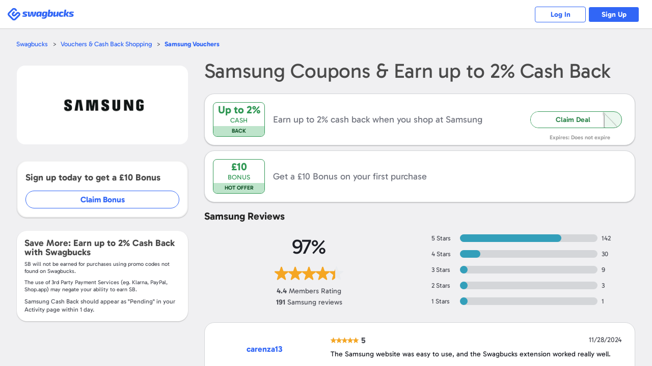

--- FILE ---
content_type: text/html; charset=UTF-8
request_url: https://www.swagbucks.com/shop-uk/samsung.com-vouchers
body_size: 15683
content:








<!DOCTYPE html>
<html id="html" class="isResponsive isNotExternal isTourNotShown isTourNotActive isSliderNotShown isNotHome isNotLoggedIn us">
    <head>
        
















<meta charset="utf-8">
<meta name="viewport" content="width=device-width, initial-scale=1">


<link rel="alternate" href="https://www.swagbucks.com/shop/samsung-coupons" hreflang="x-default">
<link rel="alternate" href="https://www.swagbucks.com/shop/samsung-coupons" hreflang="en">
<link rel="alternate" href="https://www.swagbucks.com/shop-de/samsung.com-gutscheine" hreflang="de-de">
<link rel="alternate" href="https://www.swagbucks.com/shop-uk/samsung.com-vouchers" hreflang="en-gb">
<link rel="alternate" href="https://www.swagbucks.com/shop-ca/shop.samsung.com-coupons" hreflang="en-ca">
<link rel="alternate" href="https://www.swagbucks.com/shop-fr/samsung.com-coupon" hreflang="fr-fr">
        <link rel="preload" as="image" href="//ucontent.prdg.io/img/shop/mgs/mgb2374.jpg?v=1694024824000">
  


    <title>Samsung Coupons + Up to 2% Cash Back - Jan 2026  UK</title>
    
    
    <meta name="keywords" content="">
    <meta name="description" content="Shop at Samsung, browse Coupons & Deals and Earn Up to 2% Cash Back with Swagbucks UK. Get a £10 bonus just for signing up for Swagbucks!">
    









    <meta property="og:url" content="https://www.swagbucks.com/shop-uk/samsung.com-vouchers">
    
    <meta property="og:description" content="Shop at Samsung, browse Coupons & Deals and Earn Up to 2% Cash Back with Swagbucks UK. Get a £10 bonus just for signing up for Swagbucks!">
    
        <meta property="og:title" content="Samsung Coupons + Up to 2% Cash Back - Jan 2026  UK">
    



    <link rel="icon" type="image/svg+xml" href="/favicon.svg">
    <link rel="icon" type="image/png" href="//static.prdg.io/dist-non-modules/images/favicon-16x16.7ce1b2e41d30ac2de89c.png" sizes="16x16">
    <link rel="icon" type="image/png" href="//static.prdg.io/dist-non-modules/images/favicon-32x32.cd9b7374859e959edbe5.png" sizes="32x32">
    <link rel="icon" type="image/png" href="//static.prdg.io/dist-non-modules/images/favicon-96x96.d48e721cd386ae637703.png" sizes="96x96">
    <link rel="icon" type="image/png" href="//static.prdg.io/dist-non-modules/images/android-chrome-192x192.30615d86667a4de38e1a.png" sizes="192x192">
    <link rel="alternate icon" type="image/png" href="/favicon.png">
    <link rel="apple-touch-icon" href="//static.prdg.io/dist-non-modules/images/apple-touch-icon-120x120.30d8881ebe77540b7082.png">
    <link rel="apple-touch-icon" sizes="180x180" href="//static.prdg.io/dist-non-modules/images/apple-touch-icon-180x180.5c539616f27898416128.png">
    <link rel="apple-touch-icon" sizes="167x167" href="//static.prdg.io/dist-non-modules/images/apple-touch-icon-167x167.5cd042e7ab2223c63fc7.png">
    <link rel="apple-touch-icon" sizes="152x152" href="//static.prdg.io/dist-non-modules/images/apple-touch-icon-152x152.ebae072942fe3f567051.png">


<meta name="theme-color" content="#ffffff">



    <link rel="canonical" href="https://www.swagbucks.com/shop-uk/samsung.com-vouchers">



        <meta name="format-detection" content="telephone=no">
        

        
    </head>
    <body class="loggedOut">

        
            
    <link rel="preload" href="//static.prdg.io/dist-non-modules/content/components/font/gabarito/Gabarito-Variable.1dc1934a19f4d15211e2.woff2" as="font" type="font/woff2" crossorigin="anonymous">
    <link rel="stylesheet" href="//static.prdg.io/dist-non-modules/content/components/font/gabarito/font-faces.81d059f22415fa1bd71d.css"/>


        
        











        
<script id="sbHeadData" type="application/json">
    {"topNavMenuApplicable":false,"token":{"__mBfuPAgT":"2f932e063426be73d4a8a59e5ed6154de636cbe946426f862d110a787dd43d18"},"sbGlbMember":0,"emailOnly":false,"cookiesConsentNoticeEnabled":false,"searchBarApplicable":false,"hasSystemNotification":false}
</script>
<script>
    var CDN_STATIC_CONTENT = '//static.prdg.io';
</script>



<script id="sbGlobalsData" type="application/json">
    {
        "EXTERNAL_CONTENT_ROOT": "//ucontent.prdg.io/",
        "EXTERNAL_CONTENT_PATHS": {"SHOP_MERCHANT_GROUP_BACKGROUND_SMALL":"img\/shop\/smgbi","TOURNAMENT_ICON":"img\/tournament\/icon","PRIZES_MEDIUM":"img\/prizes\/medium","SHOP_MERCHANT_GROUP_LARGE":"img\/shop\/mgs","SCENE_ICON":"img\/story\/scene","POLLS_ACTION":"img\/polls\/a","MP_DEFAULT_TILE_IMAGE":"img\/my-points\/tile","SPECIAL_OFFERS_OG_JP_IMAGE":"img\/special-offers\/og","CARD":"img\/card\/0","NOTIFICATIONS_FEATURED_CARD":"img\/notifications\/fc","POLLS_ORIGINAL":"img\/polls\/o","ON_BOARDING_MAIN":"img\/onboarding\/m","SHOP_MERCHANT_BACKGROUND_LARGE":"img\/shop\/mbi","SHOP_MERCHANT_BACKGROUND_SMALL":"img\/shop\/smbi","IN_STORE_CATEGORY_LOGOS":"img\/instore\/category","PRODUCT":"img\/product\/0","IN_STORE_RETAILER_LOGOS":"img\/instore\/logos","PROMOTION_BANNER_HP":"img\/promotion\/lightbox","MP_MERCHANT_GROUP_LOGO_IMAGE":"img\/my-points\/mg-logo","SHOP_MERCHANT_LARGE":"img\/shop\/ms","SWAGSTAKES_MEDIUM":"img\/swagstakes\/medium","STORY_ICON":"img\/story\/icon","POLLS_MAIN":"img\/polls\/m","SHOP_MERCHANT_SMALL":"img\/shop\/ms","IN_STORE_CATEGORY_LOGOS_SVG":"img\/instore\/category","SHOP_MERCHANT_GROUP_BACKGROUND_LARGE":"img\/shop\/mgbi","IN_STORE_RECEIPT_CHALLENGE":"img\/instore\/irc","TOURNAMENT":"img\/tournament\/banner","SHOP_MERCHANT_GROUP_SMALL":"img\/shop\/mgs","SWAGSTAKES_SMALL":"img\/swagstakes\/small","SHOP_MERCHANT_BANNER_360_240":"img\/shop\/mobile-banner","MP_DEFAULT_LOGO_IMAGE":"img\/my-points\/logo","MP_MERCHANT_GROUP_TILE_IMAGE":"img\/my-points\/mg-tile","SPECIAL_OFFERS_OG_W2M_IMAGE":"img\/special-offers\/og","NOTIFICATIONS_PREMIUM_BANNER":"img\/notifications\/pb","COLLECTOR_BILLS":"img\/bills\/0","PRIZES_LARGE":"img\/prizes\/large","SHOP_MERCHANT_LOGO_88_31":"img\/shop\/logo","IN_STORE_RETAILER_BG_LOGOS":"img\/instore\/bg-logos","ON_BOARDING_CARD":"img\/onboarding\/c","SHOP_MERCHANT_BANNER_1140_340":"img\/shop\/banner","SIMPLE_SIGNUP_FORM":"img\/ssu\/f"},
        "EXTERNAL_CONTENT_PREFIXES": {"SHOP_MERCHANT_GROUP_BACKGROUND_SMALL":"smgbi","TOURNAMENT_ICON":"","PRIZES_MEDIUM":"","SHOP_MERCHANT_GROUP_LARGE":"mgb","SCENE_ICON":"","POLLS_ACTION":"","MP_DEFAULT_TILE_IMAGE":"brand","SPECIAL_OFFERS_OG_JP_IMAGE":"jp-","CARD":"","NOTIFICATIONS_FEATURED_CARD":"","POLLS_ORIGINAL":"","ON_BOARDING_MAIN":"","SHOP_MERCHANT_BACKGROUND_LARGE":"mbi","SHOP_MERCHANT_BACKGROUND_SMALL":"smbi","IN_STORE_CATEGORY_LOGOS":"","PRODUCT":"","IN_STORE_RETAILER_LOGOS":"","PROMOTION_BANNER_HP":"","MP_MERCHANT_GROUP_LOGO_IMAGE":"mg","SHOP_MERCHANT_LARGE":"mb","SWAGSTAKES_MEDIUM":"","STORY_ICON":"","POLLS_MAIN":"","SHOP_MERCHANT_SMALL":"ms","IN_STORE_CATEGORY_LOGOS_SVG":"","SHOP_MERCHANT_GROUP_BACKGROUND_LARGE":"mgbi","IN_STORE_RECEIPT_CHALLENGE":"","TOURNAMENT":"","SHOP_MERCHANT_GROUP_SMALL":"mgs","SWAGSTAKES_SMALL":"","SHOP_MERCHANT_BANNER_360_240":"","MP_DEFAULT_LOGO_IMAGE":"brand","MP_MERCHANT_GROUP_TILE_IMAGE":"mg","SPECIAL_OFFERS_OG_W2M_IMAGE":"w2m-","NOTIFICATIONS_PREMIUM_BANNER":"","COLLECTOR_BILLS":"","PRIZES_LARGE":"","SHOP_MERCHANT_LOGO_88_31":"small","IN_STORE_RETAILER_BG_LOGOS":"","ON_BOARDING_CARD":"","SHOP_MERCHANT_BANNER_1140_340":"","SIMPLE_SIGNUP_FORM":""},
        "EXTERNAL_CONTENT_EXTENSIONS": {"SHOP_MERCHANT_GROUP_BACKGROUND_SMALL":".jpg","TOURNAMENT_ICON":"","PRIZES_MEDIUM":"","SHOP_MERCHANT_GROUP_LARGE":".jpg","SCENE_ICON":"","POLLS_ACTION":"","MP_DEFAULT_TILE_IMAGE":".jpg","SPECIAL_OFFERS_OG_JP_IMAGE":"","CARD":"","NOTIFICATIONS_FEATURED_CARD":"","POLLS_ORIGINAL":"","ON_BOARDING_MAIN":"","SHOP_MERCHANT_BACKGROUND_LARGE":".jpg","SHOP_MERCHANT_BACKGROUND_SMALL":".jpg","IN_STORE_CATEGORY_LOGOS":"","PRODUCT":"","IN_STORE_RETAILER_LOGOS":"","PROMOTION_BANNER_HP":"","MP_MERCHANT_GROUP_LOGO_IMAGE":".png","SHOP_MERCHANT_LARGE":".jpg","SWAGSTAKES_MEDIUM":"","STORY_ICON":"","POLLS_MAIN":"","SHOP_MERCHANT_SMALL":".jpg","IN_STORE_CATEGORY_LOGOS_SVG":"","SHOP_MERCHANT_GROUP_BACKGROUND_LARGE":".jpg","IN_STORE_RECEIPT_CHALLENGE":"","TOURNAMENT":"","SHOP_MERCHANT_GROUP_SMALL":".jpg","SWAGSTAKES_SMALL":"","SHOP_MERCHANT_BANNER_360_240":".jpg","MP_DEFAULT_LOGO_IMAGE":".png","MP_MERCHANT_GROUP_TILE_IMAGE":".jpg","SPECIAL_OFFERS_OG_W2M_IMAGE":"","NOTIFICATIONS_PREMIUM_BANNER":"","COLLECTOR_BILLS":"","PRIZES_LARGE":"","SHOP_MERCHANT_LOGO_88_31":".jpg","IN_STORE_RETAILER_BG_LOGOS":"","ON_BOARDING_CARD":"","SHOP_MERCHANT_BANNER_1140_340":".jpg","SIMPLE_SIGNUP_FORM":""},
        "PROFILE_HOST": "https://profileimages.prdg.io",
        "PROFILE_UPLOADER_HOST": "//upload.profileimages.swagbucks.com",
        "EMAIL_INVITES_AMOUNT": 10
    }
</script>

    <script src="//static.prdg.io/dist-non-modules/content/shared/sbglobals.7bff7e9cc29ee5d27c4f.js"></script>

<link rel="search" href="//static.prdg.io/dist-non-modules/content/open-search/open-search-other.2ac68eecd646e74027e7.xml" type="application/opensearchdescription+xml" title="Swagbucks search and get rewarded">


    
    
    
    
    
    
    
    
    
        <script src="//static.prdg.io/dist-non-modules/content/shared/localize-loader.cf6beb1c5aea2da06e49.js" defer="defer" id="localizeScript" data-testing="false" data-src="//static.prdg.io/dist-non-modules/content/shared/localize.71b1ee7a3bbbebd31400.js" data-is-member="false" data-bits="{&#34;de&#34;:2,&#34;no&#34;:32768,&#34;ru&#34;:64,&#34;sv&#34;:65536,&#34;pt&#34;:16,&#34;ko&#34;:262144,&#34;pt-BR&#34;:524288,&#34;el&#34;:8192,&#34;en&#34;:1,&#34;it&#34;:32,&#34;fr&#34;:4,&#34;es&#34;:8,&#34;fr-CA&#34;:128,&#34;zh&#34;:256,&#34;es-MX&#34;:1048576,&#34;ar&#34;:512,&#34;ja&#34;:131072,&#34;pl&#34;:1024,&#34;da&#34;:4096,&#34;tr&#34;:2048,&#34;nl&#34;:16384}" data-language-code="" data-ysense="false" data-key="MldiexN2caLe9" data-languages="{&#34;de&#34;:&#34;Deutsch&#34;,&#34;no&#34;:&#34;norsk&#34;,&#34;ru&#34;:&#34;русский&#34;,&#34;sv&#34;:&#34;svenska&#34;,&#34;pt&#34;:&#34;Português (Portugal)&#34;,&#34;ko&#34;:&#34;한국어&#34;,&#34;pt-BR&#34;:&#34;Português (Brasil)&#34;,&#34;el&#34;:&#34;Ελληνικά&#34;,&#34;en&#34;:&#34;English&#34;,&#34;it&#34;:&#34;Italiano&#34;,&#34;fr&#34;:&#34;Français (France)&#34;,&#34;es&#34;:&#34;Español (España)&#34;,&#34;fr-CA&#34;:&#34;Français (Canada)&#34;,&#34;zh&#34;:&#34;中文&#34;,&#34;es-MX&#34;:&#34;Español (México)&#34;,&#34;ar&#34;:&#34;العربية&#34;,&#34;ja&#34;:&#34;日本語&#34;,&#34;pl&#34;:&#34;Język polski&#34;,&#34;da&#34;:&#34;dansk&#34;,&#34;tr&#34;:&#34;Türkçe&#34;,&#34;nl&#34;:&#34;Nederlands&#34;}"></script>
    
    



        



    
        <script nomodule crossorigin="anonymous" src="//cdnjs.cloudflare.com/polyfill/v3/polyfill.min.js?flags=gated&features=default,DocumentFragment.prototype.append,Object.assign,Element.prototype.append,~html5-elements,IntersectionObserver,ResizeObserver,Intl.~locale.en,Intl.PluralRules,Intl.DateTimeFormat,Intl.NumberFormat" defer></script>
    




        





















    <link rel="stylesheet" href="//static.prdg.io/dist-non-modules/content/shared/css/generic-v4.5cacd987553a87acd683.css"/>


    <link rel="stylesheet" href="//static.prdg.io/dist-non-modules/content/components/header/top-bar/top-bar.1d5b19816c0f921b635e.css"/>















<script>
    ( function () {
        'use strict';

        var global = {
            gAppContent: window.CDN_STATIC_CONTENT,
            intPageId: 10170,
            suggestionsAlternateApiApplicable: true,
            shopUniversalSearchApplicable: false,
            universalSearchApplicable: false,
            userBrowserType: {
                browserName: 'other',
                browserVersion: '1.0'
            },
            location: {
                countryCodes: {
                    US: 'US',
                    CA: 'CA'
                },
                countryCode: 'US',
                japanPostal: 'null',
                languageCode: 'en',
                id: 1,
                supports: {
                    coupons: 1,
                    dailyDeals: 1,
                    shopEarn: 1,
                    sbtv: 0,
                    nCrave: 0,
                    sbApp: 1,
                    answerApp: 1,
                    local: 1
                },
                currency: {
                    name: 'Dollar',
                    symbol: '&#36;',
                    sbCashValue: 0.01,
                    code: 'USD',
                },
                domains: {
                    facebook: 'www.facebook.com/Swagbucks',
                    blog: '/blog',
                    pinterest: 'www.pinterest.com/swagbucks/',
                    youtube: 'www.youtube.com/user/swagbucks',
                    twitter: 'www.twitter.com/swagbucks',
                    instagram: 'www.instagram.com/swagbucksofficial/',
                    discoverPathname: '/discover-new',
                    gamesPathname: '/games-new',
                    helpCenter: 'help.swagbucks.com/hc/en-us',
                    helpCenterNewTicket: 'https://help.swagbucks.com/hc/requests/new',
                    privacyPolicyUrl: '/privacy-policy',
                    termsOfUseUrl: '/terms-of-use',
                    doNotSellUrl: '/do-not-sell',
                    
                        worldWinner: '//worldwinner.com',
                    
                    
                },
                zipLabel: 'ZIP Code'
            },
            strGaTracker: 'gauniversal',
            strGaTrackerPrepend: 'gauniversal.',
            isAppm: false
        
        };

        init();

        function init() {
            setSbpage();
            setSbglbl();
        }

        function setSbpage() {
            if ( typeof window.sbPage === 'undefined' ) {
                window.sbPage = {};
            }
        }

        function setSbglbl() {
            if ( typeof window.sbGlbl === 'undefined' ) {
                window.sbGlbl = global;
            }
            else {
                window.sbGlbl = Object.assign( window.sbGlbl, global );
            }
        }
    } )();
</script>



    
        <script src="//static.prdg.io/dist-non-modules/content/shared/jquery-1.6.4.min.70e283f9893a83a5afe8.js"></script>
    
    



<script src="//static.prdg.io/dist-non-modules/content/global-includes/js/helpers-new.42931d5a92cbf0281998.js" defer="defer"></script>


    
    <script src="//static.prdg.io/dist-non-modules/content/shared/sbglbl-sbpage.2964276b976a0f1c0267.js" defer="defer"></script>
    






<div id="sbPage">
    
            
            
    
    <div id="sbHead" class="">
        <div id="sbPendingCount" data-sb-pending-count="0"></div>
        <header id="sbGlobalNav" class="sbGlobalNavLoggedOut" data-top-bar-container>
            <nav id="sbGlobalNavContent" aria-label="Main Menu">


   




        
            <link rel="stylesheet" href="//static.prdg.io/dist-non-modules/header.28b3d91b9b479f1b4f0e.css"/>
            <link rel="stylesheet" href="//static.prdg.io/dist-non-modules/content/components/header/responsive-header-v2.648725b9e66107f9ed6c.css"/>
        
        


<section id="sbLogoContainer" data-is-external="false">
    
    <div class="sbLogoLinkWrapper">
        <a id="sbLogoLink" class="" href="/">
            <span class="sbVisuallyHidden">
                Swagbucks
            </span>
            
        </a>
    </div>
</section>

        
        
            
        
        




<section id="sbLogInSignUpContainer" class="sbTopBarSection" data-page-name="marketing-lp">
    <a href="/p/login" id="sbLogInCta" class="sbLogInSignUpCta sbCta elevateShape sbPrimaryColor sbBorderAuroraPrimaryColor">
        Log In
    </a>
    
        <a href="/lp-shop5?postRegUrl=/shop-uk/samsung.com-vouchers" id="sbSignUpCta" class="sbLogInSignUpCta sbCta elevateShape sbBgPrimaryColor sbBorderAuroraPrimaryColor" rel="nofollow">
            Sign Up
        </a>
    
    
</section>


        
    
        <script src="//static.prdg.io/dist-non-modules/vendor.fa46784737ccd4a1424d.js" defer="defer"></script>
    
    
    
        <script src="//static.prdg.io/dist-non-modules/vendor-module-federation.b063188ea527e26257aa.js" defer="defer"></script>
    
    <script src="//static.prdg.io/dist-non-modules/module-federation-notifications.2226706d313f0506c49e.js"></script>
    


    
    

    
        <script src="//static.prdg.io/dist-non-modules/vendor-react.e407e5ce1cec4f948bb5.js" defer="defer"></script>
    
    


    


        
            <script src="//static.prdg.io/dist-non-modules/header-logged-out.7ccf388aac92aa3d5381.js" defer="defer"></script>
        






            </nav>
            
        </header>
    </div>
    <link rel="stylesheet" href="//static.prdg.io/dist-non-modules/daily-bonus-snack-bar.c2739ce3261411878cf5.css"/>
    
    <div id="daily-bonus-container"></div>
    
    <div id="sbContentOverlay"></div>
    <div id="sbContent">
            





    <script src="//static.prdg.io/dist-non-modules/content/components/banner/banner-v2.82348001fed7564198a0.js" defer="defer" data-css-src="//static.prdg.io/dist-non-modules/content/components/banner/banner-v2.e08b9462c7cf5e8a134a.css"></script>



    <script src="//static.prdg.io/dist-non-modules/content/components/header/top-bar/top-bar.7b40afe5198bcf6dd14e.js" defer="defer"></script>
    <script src="//static.prdg.io/dist-non-modules/content/components/header/top-bar/search.21173ee64dc5781ddeb9.js" defer="defer"></script>
    <script src="//static.prdg.io/dist-non-modules/content/components/header/top-bar/menus.ab1c6a371b8112edb7e8.js" defer="defer"></script>
    <script src="//static.prdg.io/dist-non-modules/content/shared/jquery.tmpl.41e57760a6ff83a0e562.js" defer="defer"></script>
















        
        
        <link rel="stylesheet" href="//static.prdg.io/dist-non-modules/quests.657113e209da98a12c66.css"/>
        
        <link rel="stylesheet" href="//static.prdg.io/dist-non-modules/daily-bonus-snack-bar.c2739ce3261411878cf5.css"/>
        
        


    














<script>

    sbGlbl.tourVisible = false;

</script>


            
            <div id="middle" class="contOuter">
                <div id="middleInner" class="cRgt">
                    

<link rel="stylesheet" href="//static.prdg.io/dist-non-modules/merchant-v4.e0d15e2b952f3eef0364.css"/>
<link rel="stylesheet" href="//static.prdg.io/dist-non-modules/content/projects/shop/coupons-v2.33e495dc9e0c386c5624.css"/>

    












































<script id="sbShopMerchantDetailPageData" type="application/json">
    {
        "regularCouponListLength": 0,
        "merchantDealsToShow": 60,
        "discoverChannelMerchant": false,
        "merchantReward": 2.0,
        "merchantUrl": "https://click.linksynergy.com/fs-bin/click?id=WxZXCYwb5Kw&offerid=1790332.11&type=3&subid=0",
        "merchantId": 21814,
        "merchantName": "Samsung",
        "seoContentAvailable": false,
        "showSwagupBonus": true,
        "shopBonusFormatted": "£10",
        "submitCouponModalApplicable": false,
        "revealCoupons": [],
        "showInlineRegInstoreSection": false,
        "instoreOfferListLength": 0,
        "instoreOfferDisplayLength": 5,
        "sbCoupon": {
            "offerLink": "/g/shopredir?merchant=21814&kID=0&category=0&page=4&coupon=",
            "openCoupon": "0",
            "dateNow": 1768939713790
        },
        "merchantLocation": {
            "locationID": 4,
            "currencyName": "Pound",
            "currencySymbol": "&pound;",
            "countryCode": "UK",
            "languageCode": "en",
            "currencyCode": "GBP"
        },
        "specialTermsData": {
            "merchantTermsAvailable": false,
            "specialTerms": [],
            "welcomeBonusApplicable": true,
            "termsToggleApplicable": true
        },
        "finalUrlCta": "/g/shopredir?merchant=21814&kID=0&category=0&page=4&loc=1",
        "upToLowerCase": "up to ",
        "strCash": "<var>2%</var>",
        "isAppm": false,
        "isStorePage": false
    }
</script>




<link rel="stylesheet" href="//static.prdg.io/dist-non-modules/content/projects/shop/coupons.0c960fbf7bcd5c35197a.css"/>
<link rel="stylesheet" href="//static.prdg.io/dist-non-modules/merchant-detail-v3.8c9f35f1ec3878fdd053.css"/>

<main id="main" class="renewDesignV2Shown">
    
    

<nav id="mainBreadcrumbs">
    <ul class="breadcrumbs">
        <li class="breadcrumbsItem breadcrumbsFirstItem">
            <a class="breadcrumbsItemLink sbCta elevateShape sbPrimaryColor" href="/">Swagbucks</a>
        </li>
        <li class="breadcrumbsItem">
            <a class="breadcrumbsItemLink sbCta elevateShape sbPrimaryColor" href="/shop-uk">Vouchers &amp; Cash Back Shopping</a>
        </li>
        <li class="breadcrumbsItem">
            <a class="breadcrumbsCurrentItem sbCta elevateShape sbPrimaryColor" href="/shop-uk/samsung.com-vouchers"><var>Samsung</var> Vouchers</a>
        </li>
    </ul>
</nav>

    


    
    <section id="sbShopMerchantDetailContentContainer" class=" twoContainer">
        
            <aside id="sbShopMerchantDetailLeft">
    
    <div id="sbShopMerchantDetailImageTermsShoppingHeaderContainer">
        
            <link rel="stylesheet" href="//static.prdg.io/dist-non-modules/content/projects/shop/merchant-cashback-info-v2-logged-out.33a5eb946225c955aef6.css"/>
<h2 class="sbShopMerchantDetailHeading sbShopMerchantDetailHeadingH1" data-desktop="false">
    <span class="sbShopMerchantDetailName">
        <var>Samsung</var>
    </span>
    
        <span class="sbShopMerchantDetailCashBack">
             Coupons &
            Earn up to  <var><var>2%</var></var> Cash Back
            
        </span>
    
</h2>

        
        


<div id="sbShopMerchantImgFavoriteBtnContainer">
    
    <div id="sbShopMerchantDetailImageContainer">
        <div id="sbShopMerchantDetailImageSubContainer">
            <img src="//ucontent.prdg.io/img/shop/mgs/mgb2374.jpg?v=1694024824000" id="sbShopMerchantDetailImage" alt="Samsung  Coupons" width="160" height="95" fetchpriority="high" loading="eager" data-notranslate>
        </div>
    </div>
    
    <a href="/g/shopredir?merchant=21814&kID=0&category=0&page=4" hasMember="false" data-src-link="/g/shopredir?merchant=21814&kID=0&category=0&page=4" id="sbShopMerchantDetailImageLink" rel="nofollow noopener">
        <span class="sbVisuallyHidden">
            Open <var>Samsung</var>
        </span>
    </a>
    
    
</div>

    </div>
    
    

    
    

    
        


    
        
            <div id="sbShopMerchantDetailJoinBonusContainer">
                <p class="joinBonusInfo">
                    Sign up today to get a <var>£10</var> Bonus
                </p>
                <a id="joinBonusCta" href="/lp-shop5?postRegUrl=%2Fshop-uk%2Fsamsung.com-vouchers&merchant=21814" target="_blank" rel="nofollow">Claim Bonus</a>
            </div>
        
    


        
<section id="sbShopMerchantDetailSpecialTermsWrapper" class="sbShopMerchantDetailCollapsibleInfoBg sbShopMerchantDetailSpecialTermsExpanded">
    
        <p id="sbShopMerchantDetailEarn">Save More: Earn up to <var>2%</var> Cash Back with Swagbucks</p>
        






    <p class="termsDisclaimer">
        <span data-ignore>SB</span> will not be earned for purchases using promo codes not found on <span data-ignore>Swagbucks</span>.
    </p>
    <p class="termsDisclaimer">
        The use of 3rd Party Payment Services (eg. <span data-ignore>Klarna, PayPal, Shop.app</span>) may negate your ability to earn <span data-ignore>SB</span>.
    </p>


        
            <p id="sbShopMerchantAverageReportingDays">
                <var>Samsung</var> Cash Back should appear as "Pending" in your Activity page within <var data-var="num" data-pluralize="1">1</var> day.
            </p>
        
    
    
</section>


        

    
    
    

    




    

</aside>
<div id="sbShopMerchantDetailRight">
    
    
        <link rel="stylesheet" href="//static.prdg.io/dist-non-modules/content/projects/shop/merchant-cashback-info-v2-logged-out.33a5eb946225c955aef6.css"/>
<h1 class="sbShopMerchantDetailHeading sbShopMerchantDetailHeadingH1" data-desktop="true">
    <span class="sbShopMerchantDetailName">
        <var>Samsung</var>
    </span>
    
        <span class="sbShopMerchantDetailCashBack">
             Coupons &
            Earn up to  <var><var>2%</var></var> Cash Back
            
        </span>
    
</h1>

    

    

    

    


    

    
        






    

    




    
    
        





    

    
    
    

    
        <link rel="stylesheet" href="//static.prdg.io/dist-non-modules/merchant-detail-instore.92680257504e5cef85b5.css"/>


    

    
        
    
        <div id="sbShopMerchantDetailNoCouponsContainer" class="merchantHasCashBack" data-offer-type="nodealcoupon" data-action="redirect" data-coupon-id="2147483647">
            <div id="sbCallOutBox2147483647" class="sbCallOutBox">
                <p class="sbCallOutDiscountValue sbPrimaryColor">
                    
                        Up to
                    
                    <var>
                        
                            
                                2%
                            
                        
                    </var>
                </p>
                <p class="sbCallOutDiscountLabel sbPrimaryColor">
                    
                        Cash
                    
                </p>
                <p class="sbCallOutTagLine">
                    
                        Back
                    
                </p>
            </div>
            <p id="sbShopMerchantDetailNoCouponsDescriptionTitle" class="sbCouponInfoContainer sbShopMerchantDetailNoCouponsDescriptionTitle">
                
                    Earn up to 2% cash back when you shop at <var>Samsung</var>
                
            </p>
            
                <button id="sbShopMerchantDetailNoCouponsLikeDealCta" tabindex="-1">
                    <span class="sbDealCodeReveal">
                        Claim Deal
                    </span>
                </button>
                <a href="/g/shopredir?merchant=21814&kID=0&category=0&page=4&loc=1" class="fullContainerCta" rel="nofollow" target="_blank">
                    <span class="sbVisuallyHidden">
                        Shop Now
                    </span>
                </a>
            
            <span class="sbCouponExpiration">
                Expires: Does not expire
            </span>
        </div>
        
            <div id="sbShopMerchantDetailNoCouponsFirstPurchaseBonusContainer" class="merchantHasCashBack shopMerchantOnly">
                <a href="/g/shopredir?merchant=21814&kID=0&category=0&page=4&loc=1" class="fullContainerCta" rel="nofollow" target="_blank">
                    <span class="sbVisuallyHidden">
                        Get a <var>£10</var> Bonus on your first purchase
                    </span>
                </a>
                <div class="sbCallOutBox">
                    <p class="sbCallOutDiscountValue sbPrimaryColor">
                        <var>£10</var>
                    </p>
                    <p class="sbCallOutDiscountLabel sbPrimaryColor">
                        Bonus
                    </p>
                    <p class="sbCallOutTagLine">
                        Hot Offer
                    </p>
                </div>
                <p class="sbShopMerchantDetailNoCouponsDescriptionTitle">
                    Get a <var>£10</var> Bonus on your first purchase
                </p>
            </div>
        
    


    

    


    

    <section id="sbShopMerchantReviews" class="showRatingsDistribution sbSecondaryInfo">
    <h2 class="sbShopMerchantReviewsHeader">
        <var data-notranslate>
            Samsung
        </var>
        Reviews
    </h2>
    
        




<link rel="stylesheet" href="//static.prdg.io/dist-non-modules/content/components/merchant-reviews/merchant-reviews.5e5c29a9131ee49d2c62.css"/>

<div id="sbShopMerchantRatingsAndDistribution">
    <div id="sbShopMerchantFullRatings">
        <h3 class="goodRatingsTitle">
            97%
        </h3>

        
<div class="aggregateUserRating">
    <p class="aggregateUserRatingTitle">
        User rating
    </p>
    <div class="starsRatingContainer merchantStoreRating">
        <span class="sbVisuallyHidden">
            The Samsung rating is 4.4.
        </span>
        <span style="width:88.0%" class="starsRating"></span>
    </div>
</div>


        <p class="aggregateRatingInfo">
            <var class="aggregateRatingInfoNumber">
                4.4
            </var>
            Members Rating
        </p>

        <p class="aggregateRatingInfo">
            <var class="aggregateRatingInfoNumber">
                191
            </var>
            <var>Samsung</var> reviews
        </p>
    </div>

    <div id="sbShopMerchantRatingsDistribution">
        


    <span class="sbShopMerchantDistributionText">
        5 Stars
    </span>
    


    <svg class="roundedPercentageBar" width="270" height="15" viewBox="0 0 270 15" xmlns="http://www.w3.org/2000/svg">
        <rect width="270" height="15" rx="7.5" fill="#d4d6d9"/>
        <rect width="199" height="15" rx="7.5" fill="#339fba"/>
    </svg>


    <span class="sbShopMerchantDistributionText">
        142
    </span>



        


    <span class="sbShopMerchantDistributionText">
        4 Stars
    </span>
    


    <svg class="roundedPercentageBar" width="270" height="15" viewBox="0 0 270 15" xmlns="http://www.w3.org/2000/svg">
        <rect width="270" height="15" rx="7.5" fill="#d4d6d9"/>
        <rect width="40" height="15" rx="7.5" fill="#339fba"/>
    </svg>


    <span class="sbShopMerchantDistributionText">
        30
    </span>



        


    <span class="sbShopMerchantDistributionText">
        3 Stars
    </span>
    


    <svg class="roundedPercentageBar" width="270" height="15" viewBox="0 0 270 15" xmlns="http://www.w3.org/2000/svg">
        <rect width="270" height="15" rx="7.5" fill="#d4d6d9"/>
        <rect width="15" height="15" rx="7.5" fill="#339fba"/>
    </svg>


    <span class="sbShopMerchantDistributionText">
        9
    </span>



        


    <span class="sbShopMerchantDistributionText">
        2 Stars
    </span>
    


    <svg class="roundedPercentageBar" width="270" height="15" viewBox="0 0 270 15" xmlns="http://www.w3.org/2000/svg">
        <rect width="270" height="15" rx="7.5" fill="#d4d6d9"/>
        <rect width="15" height="15" rx="7.5" fill="#339fba"/>
    </svg>


    <span class="sbShopMerchantDistributionText">
        3
    </span>



        


    <span class="sbShopMerchantDistributionText">
        1 Stars
    </span>
    


    <svg class="roundedPercentageBar" width="270" height="15" viewBox="0 0 270 15" xmlns="http://www.w3.org/2000/svg">
        <rect width="270" height="15" rx="7.5" fill="#d4d6d9"/>
        <rect width="15" height="15" rx="7.5" fill="#339fba"/>
    </svg>


    <span class="sbShopMerchantDistributionText">
        1
    </span>


    </div>
</div>

    
    <section id="sbShopMerchantTestimonialsContainer"></section>
</section>


    
        





    
    
    <link rel="stylesheet" href="//static.prdg.io/dist-non-modules/content/projects/shop/merchant-extension-cell-v2.07688c8da23034115f3e.css"/>
    
    
    
    


    

    
        
    <aside id="sbShopMerchantDetailRelatedStores" class="sbSecondaryInfo">
        <h2 id="sbShopMerchantDetailRelatedStoresTitle">Stores Related to <var>Samsung</var> Offering Coupons &amp; Cash Back</h2>
        <ul id="sbShopMerchantDetailRelatedStoresContainer">
                <li class="sbShopMerchantDetailRelatedStore">
                    <a class="sbShopMerchantDetailRelatedStoreLink" data-name="PRC Direct" href="/shop-uk/prcdirect.co.uk-vouchers">
                        
                        <p class="sbShopMerchantDetailRelatedStoreName">
                            <var>PRC Direct</var>
                        </p>
                        <span class="sbShopMerchantDetailRelatedStoreLinkCashBack sbPrimaryColor">
                            Up to 
                            <var>
                                
                                    1%
                                
                            </var>
                            Cash Back
                        </span>
                    </a>
                    
                    <p class="sbShopMerchantDetailRelatedStoreEarn">
                        Earn up to  <var>1 SB</var> per <var>£1</var>
                    </p>
                </li>
            
                <li class="sbShopMerchantDetailRelatedStore">
                    <a class="sbShopMerchantDetailRelatedStoreLink" data-name="Bose" href="/shop-uk/bose.co.uk-vouchers">
                        
                        <p class="sbShopMerchantDetailRelatedStoreName">
                            <var>Bose</var>
                        </p>
                        <span class="sbShopMerchantDetailRelatedStoreLinkCashBack sbPrimaryColor">
                            Up to 
                            <var>
                                
                                    2%
                                
                            </var>
                            Cash Back
                        </span>
                    </a>
                    
                    <p class="sbShopMerchantDetailRelatedStoreEarn">
                        Earn up to  <var>2 SB</var> per <var>£1</var>
                    </p>
                </li>
            
                <li class="sbShopMerchantDetailRelatedStore">
                    <a class="sbShopMerchantDetailRelatedStoreLink" data-name="Dell Refurbished Computers" href="/shop-uk/dellrefurbished.co.uk-vouchers">
                        
                        <p class="sbShopMerchantDetailRelatedStoreName">
                            <var>Dell Refurbished Computers</var>
                        </p>
                        <span class="sbShopMerchantDetailRelatedStoreLinkCashBack sbPrimaryColor">
                            Up to 
                            <var>
                                
                                    1%
                                
                            </var>
                            Cash Back
                        </span>
                    </a>
                    
                    <p class="sbShopMerchantDetailRelatedStoreEarn">
                        Earn up to  <var>1 SB</var> per <var>£1</var>
                    </p>
                </li>
            
                <li class="sbShopMerchantDetailRelatedStore">
                    <a class="sbShopMerchantDetailRelatedStoreLink" data-name="Tech Trade" href="/shop-uk/tech.trad-vouchers">
                        
                        <p class="sbShopMerchantDetailRelatedStoreName">
                            <var>Tech Trade</var>
                        </p>
                        <span class="sbShopMerchantDetailRelatedStoreLinkCashBack sbPrimaryColor">
                            Up to 
                            <var>
                                
                                    1%
                                
                            </var>
                            Cash Back
                        </span>
                    </a>
                    
                    <p class="sbShopMerchantDetailRelatedStoreEarn">
                        Earn up to  <var>1 SB</var> per <var>£1</var>
                    </p>
                </li>
            
                <li class="sbShopMerchantDetailRelatedStore">
                    <a class="sbShopMerchantDetailRelatedStoreLink" data-name="Rapid Online" href="/shop-uk/rapidonline.com-vouchers">
                        
                        <p class="sbShopMerchantDetailRelatedStoreName">
                            <var>Rapid Online</var>
                        </p>
                        <span class="sbShopMerchantDetailRelatedStoreLinkCashBack sbPrimaryColor">
                            Up to 
                            <var>
                                
                                    1%
                                
                            </var>
                            Cash Back
                        </span>
                    </a>
                    
                    <p class="sbShopMerchantDetailRelatedStoreEarn">
                        Earn up to  <var>1 SB</var> per <var>£1</var>
                    </p>
                </li>
            
                <li class="sbShopMerchantDetailRelatedStore">
                    <a class="sbShopMerchantDetailRelatedStoreLink" data-name="Laptop Outlet" href="/shop-uk/laptopoutlet.co.uk-vouchers">
                        
                        <p class="sbShopMerchantDetailRelatedStoreName">
                            <var>Laptop Outlet</var>
                        </p>
                        <span class="sbShopMerchantDetailRelatedStoreLinkCashBack sbPrimaryColor">
                            Up to 
                            <var>
                                
                                    1%
                                
                            </var>
                            Cash Back
                        </span>
                    </a>
                    
                    <p class="sbShopMerchantDetailRelatedStoreEarn">
                        Earn up to  <var>1 SB</var> per <var>£1</var>
                    </p>
                </li>
            
                <li class="sbShopMerchantDetailRelatedStore">
                    <a class="sbShopMerchantDetailRelatedStoreLink" data-name="Boots Photo" href="/shop-uk/bootsphoto.com-vouchers">
                        
                        <p class="sbShopMerchantDetailRelatedStoreName">
                            <var>Boots Photo</var>
                        </p>
                        <span class="sbShopMerchantDetailRelatedStoreLinkCashBack sbPrimaryColor">
                            Up to 
                            <var>
                                
                                    1%
                                
                            </var>
                            Cash Back
                        </span>
                    </a>
                    
                    <p class="sbShopMerchantDetailRelatedStoreEarn">
                        Earn up to  <var>1 SB</var> per <var>£1</var>
                    </p>
                </li>
            
                <li class="sbShopMerchantDetailRelatedStore">
                    <a class="sbShopMerchantDetailRelatedStoreLink" data-name="ASUS" href="/shop-uk/uk.store.asus.com-vouchers">
                        
                        <p class="sbShopMerchantDetailRelatedStoreName">
                            <var>ASUS</var>
                        </p>
                        <span class="sbShopMerchantDetailRelatedStoreLinkCashBack sbPrimaryColor">
                            Up to 
                            <var>
                                
                                    1%
                                
                            </var>
                            Cash Back
                        </span>
                    </a>
                    
                    <p class="sbShopMerchantDetailRelatedStoreEarn">
                        Earn up to  <var>1 SB</var> per <var>£1</var>
                    </p>
                </li>
            
                <li class="sbShopMerchantDetailRelatedStore">
                    <a class="sbShopMerchantDetailRelatedStoreLink" data-name="Jabra" href="/shop-uk/jabra.com-vouchers">
                        
                        <p class="sbShopMerchantDetailRelatedStoreName">
                            <var>Jabra</var>
                        </p>
                        <span class="sbShopMerchantDetailRelatedStoreLinkCashBack sbPrimaryColor">
                            Up to 
                            <var>
                                
                                    1%
                                
                            </var>
                            Cash Back
                        </span>
                    </a>
                    
                    <p class="sbShopMerchantDetailRelatedStoreEarn">
                        Earn up to  <var>1 SB</var> per <var>£1</var>
                    </p>
                </li>
            
                <li class="sbShopMerchantDetailRelatedStore">
                    <a class="sbShopMerchantDetailRelatedStoreLink" data-name="Technextday" href="/shop-uk/technextday.co.uk-vouchers">
                        
                        <p class="sbShopMerchantDetailRelatedStoreName">
                            <var>Technextday</var>
                        </p>
                        <span class="sbShopMerchantDetailRelatedStoreLinkCashBack sbPrimaryColor">
                            Up to 
                            <var>
                                
                                    1%
                                
                            </var>
                            Cash Back
                        </span>
                    </a>
                    
                    <p class="sbShopMerchantDetailRelatedStoreEarn">
                        Earn up to  <var>1 SB</var> per <var>£1</var>
                    </p>
                </li>
            
                <li class="sbShopMerchantDetailRelatedStore">
                    <a class="sbShopMerchantDetailRelatedStoreLink" data-name="Polaroid" href="/shop-uk/polaroid.com-vouchers">
                        
                        <p class="sbShopMerchantDetailRelatedStoreName">
                            <var>Polaroid</var>
                        </p>
                        <span class="sbShopMerchantDetailRelatedStoreLinkCashBack sbPrimaryColor">
                            Up to 
                            <var>
                                
                                    1%
                                
                            </var>
                            Cash Back
                        </span>
                    </a>
                    
                    <p class="sbShopMerchantDetailRelatedStoreEarn">
                        Earn up to  <var>1 SB</var> per <var>£1</var>
                    </p>
                </li>
            
                <li class="sbShopMerchantDetailRelatedStore">
                    <a class="sbShopMerchantDetailRelatedStoreLink" data-name="Tech.trade" href="/shop-uk/tech.trade-vouchers">
                        
                        <p class="sbShopMerchantDetailRelatedStoreName">
                            <var>Tech.trade</var>
                        </p>
                        <span class="sbShopMerchantDetailRelatedStoreLinkCashBack sbPrimaryColor">
                            Up to 
                            <var>
                                
                                    3%
                                
                            </var>
                            Cash Back
                        </span>
                    </a>
                    
                    <p class="sbShopMerchantDetailRelatedStoreEarn">
                        Earn up to  <var>3 SB</var> per <var>£1</var>
                    </p>
                </li>
            
        </ul>
    </aside>


    

    

<hr id="sbAdditionalResourcesRef" />



</div>

        
        <hr id="sbContentEndLeft"/>
        <hr id="sbColumnSeparator"/>
        <hr id="sbContentEndRight"/>
    </section>

    
    <script src="//static.prdg.io/dist-non-modules/content/components/coupon/coupon.600390f32433d9578f32.js" defer="defer"></script>

    
    <link rel="stylesheet" href="//static.prdg.io/dist-non-modules/content/components/modal/modal.f978b1c6589eaa969ff1.css"/>
    <aside id="sbModalBg" class="sbModalCloseCta" hidden>
        <div id="sbModal">
            <button id="sbModalClose" class="sbModalCloseCta">
                <span class="sbVisuallyHidden">Close</span>
            </button>
            <div id="sbModalMain">
                <div id="sbModalLogo"></div>
                <div id="sbModalBody">
                    <div id="sbModalTitle"></div>
                    <div id="sbModalContent"></div>
                </div>
            </div>
            <div id="sbModalActions"></div>
        </div>
    </aside>
    
        <script src="//static.prdg.io/dist-non-modules/content/components/modal/modal.62067ebcf055a528dbdf.js" defer="defer"></script>
    
    



    

    
        <script src="//static.prdg.io/dist-non-modules/merchant-detail-v3.9d6c13712a20063a1f03.js" defer="defer"></script>
        <script src="//static.prdg.io/dist-non-modules/merchant-v3.8b653353ade6d04d85e1.js" defer="defer"></script>
    

    
        <script src="//static.prdg.io/dist-non-modules/content/components/header/top-bar/mini-reg.752b095aa4138902a28b.js" defer="defer"></script>
    
</main>






        <script type="application/ld+json">
            [{"@type":"WebPage","name":"Samsung Coupons + Up to 2% Cash Back - Jan 2026  UK","description":"Shop at Samsung, browse Coupons & Deals and Earn Up to 2% Cash Back with Swagbucks UK. Get a £10 bonus just for signing up for Swagbucks!","@context":"https://schema.org"},{"@type":"Organization","name":"Samsung","description":"Samsung Electronics Co., Ltd. inspires the world and shapes the future with transformative ideas and technologies, redefining the worlds of TVs, smartphones, wearable devices, tablets, cameras, digital appliances, and printers. Samsung also leading in the Internet of Things space through, among others, our Smart Home and Digital Health initiatives.","logo":"//ucontent.prdg.io/img/shop/mgs/mgb2374.jpg?v=1694024824000","@context":"https://schema.org","url":"https://www.samsung.com"},{"image":"//ucontent.prdg.io/img/shop/mgs/mgb2374.jpg?v=1694024824000","@type":"Store","name":"Samsung","telephone":null,"@id":"https://www.swagbucks.com/shop-uk/samsung.com-vouchers","aggregateRating":{"bestRating":5,"@type":"AggregateRating","ratingValue":4.4,"ratingCount":191,"worstRating":1},"@context":"https://schema.org","url":"https://www.samsung.com"},{"@type":"SiteNavigationElement","name":["Sign Up","Log In"],"@context":"https://schema.org","url":["https://www.swagbucks.com","https://www.swagbucks.com/login"]},{"@type":"SiteNavigationElement","name":["Coupon Codes","Grocery Coupons","In-Store Promotions","Travel Stores","Popular Stores"],"@context":"https://schema.org","url":["/shop/allcoupons/grocery","/shop/allcoupons/grocery","/grocery-receipts","/shop/stores/12/travel-vacations","/shop/popular"]},{},{"@context":"https://schema.org","@type":"BreadcrumbList","itemListElement":[{"@type":"ListItem","position":1,"name":"Coupon","item":"https://www.swagbucks.com/shop"},{"@type":"ListItem","position":2,"name":"Samsung","item":"https://www.swagbucks.com/shop-uk/samsung.com-vouchers"}]}]
        </script>
    


    



    </div>
    <div class="clear"></div>
</div>































    <link rel="preload" as="style" onload="this.rel='stylesheet'" href="//static.prdg.io/dist-non-modules/content/components/footer/footer.8fc94489288cb512ba8e.css"/>

<footer id="sbFooterWrap">
    
        <div id="sbFooterContainer">
            <div id="sbFooter" data-ignore-footer-reposition="false">
                <section id="sbFooterInnerWrap">
                    



<aside id="footerLanguagePreferencesCont" class="languagePreferencesCont notranslate">
    <span id="footerLanguageCurrent" class="languagePreferencesCurrent sbPrimaryColor">en</span>
    <ul id="footerSettingsLanguageMenuCont" class="settingsLanguageMenuCont"></ul>
</aside>


    
        <script src="//static.prdg.io/dist-non-modules/content/components/footer/language-preferences.578a5dcc2035286e6e3b.js" defer="defer"></script>
    


                    <section id="sbFooterColCont" class="sbFooterSection  sbFooterShowTopStores">
                        <section id="footer-col-1" class="sbFooterSection sbFooterSectionCollapsible">
                            <section class="sbFooterSection">
                                <h6 class="sbFooterHeading">Swagbucks</h6>
                                <input class="fTitle" type="radio" id="sbFooterSwagbucks" name="tinyFooter">
                                <label for="sbFooterSwagbucks" class="fTitle">Swagbucks</label>
                                <ul id="footerSwagbucks" class="footerCol">
                                    <li class="sbFooterLink"><a class="sbFooterLink" href="https://www.swagbucks.com/articles">Useful Articles</a></li>
                                    <li class="sbFooterLink"><a class="sbFooterLink" href="https://www.swagbucks.com/g/about">About Us</a></li>
                                    <li class="sbFooterLink">
                                        <a class="sbFooterLink sbHowItWorksLocalize" href="https://www.swagbucks.com/g/how-it-works">
                                            How it Works
                                        </a>
                                    </li>
                                    <li class="sbFooterLink"><a class="sbFooterLink" href="https://www.prodege.com/newsroom/" target="_blank" rel="noopener">In the Press</a></li>
                                
                                    
                                    
                                    <li class="sbFooterLink">
                                        <a class="sbFooterLink" href="/blog">Blog</a>
                                    </li>
                                    
                                    
                                        <li class="sbFooterLink"><a class="sbFooterLink" href="https://www.swagbucks.com/mobile">Mobile Apps</a></li>
                                    
                                    <li class="sbFooterLink"><a class="sbFooterLink" href="https://www.swagbucks.com/extension">Extension</a></li>
                                </ul>
                            </section>
                        </section>
                        
                        <section id="footer-col-2" class="sbFooterSection sbFooterSectionCollapsible">
                            <section class="sbFooterSection">
                                <h6 class="sbFooterHeading">Top Stores</h6>
                                <input class="fTitle" type="radio" id="sbFooterTopStores" name="tinyFooter">
                                <label for="sbFooterTopStores" class="fTitle">Top Stores</label>
                                <ul id="footerTopStores" class="footerCol">
                                    
		                                    <li class="sbFooterLink">
		                                        <a class="sbFooterLink" href="https://www.swagbucks.com/shop/kohls-coupons"
		                                           target="_blank" title="Find the best promo codes and cash back offers for Kohl&#39;s">Kohl&#39;s Coupons</a>
		                                    </li>
                                    
		                                    <li class="sbFooterLink">
		                                        <a class="sbFooterLink" href="https://www.swagbucks.com/shop/old-navy-coupons"
		                                           target="_blank" title="Find the best promo codes and cash back offers for Old Navy">Old Navy Coupon Code</a>
		                                    </li>
                                    
		                                    <li class="sbFooterLink">
		                                        <a class="sbFooterLink" href="https://www.swagbucks.com/shop/ebay-coupons"
		                                           target="_blank" title="Find the best promo codes and cash back offers for eBay">eBay Coupon Code</a>
		                                    </li>
                                    
		                                    <li class="sbFooterLink">
		                                        <a class="sbFooterLink" href="https://www.swagbucks.com/shop/shein-coupons"
		                                           target="_blank" title="Find the best promo codes and cash back offers for SheIn">Shein Coupons</a>
		                                    </li>
                                    
		                                    <li class="sbFooterLink">
		                                        <a class="sbFooterLink" href="https://www.swagbucks.com/shop/buybuybaby.com-coupons"
		                                           target="_blank" title="Find the best promo codes and cash back offers for buybuy BABY">Buy Buy Baby Coupons</a>
		                                    </li>
                                    
		                                    <li class="sbFooterLink">
		                                        <a class="sbFooterLink" href="https://www.swagbucks.com/shop/hobby-lobby-coupons"
		                                           target="_blank" title="Find the best promo codes and cash back offers for Hobby Lobby">Hobby Lobby Coupons</a>
		                                    </li>
                                    
		                                    <li class="sbFooterLink">
		                                        <a class="sbFooterLink" href="https://www.swagbucks.com/shop/best-buy-coupons"
		                                           target="_blank" title="Find the best promo codes and cash back offers for Best Buy">Best Buy Coupons</a>
		                                    </li>
                                    
		                                    <li class="sbFooterLink">
		                                        <a class="sbFooterLink" href="https://www.swagbucks.com/shop/udemy-coupons"
		                                           target="_blank" title="Find the best promo codes and cash back offers for Udemy">Udemy Coupon</a>
		                                    </li>
                                    
		                                    <li class="sbFooterLink">
		                                        <a class="sbFooterLink" href="https://www.swagbucks.com/shop/nordvpn.com-coupons"
		                                           target="_blank" title="Find the best promo codes and cash back offers for NordVPN">NordVPN Coupon Code</a>
		                                    </li>
                                    
                                    <li class="sbFooterLink">
                                        
                                            <a class="sbFooterLink" href="https://www.swagbucks.com/shop" target="_blank" rel="noopener">
                                                All Stores
                                            </a>
                                        
                                    </li>
                                </ul>
                            </section>
                        </section>
                        
                        <section id="footer-col-3" class="sbFooterSection sbFooterSectionCollapsible">
                            <section class="sbFooterSection">
                                <h6 class="sbFooterHeading">Rewards</h6>
                                <input class="fTitle" type="radio" id="sbFooterRewards" name="tinyFooter">
                                <label for="sbFooterRewards" class="fTitle">Rewards</label>
                                <ul id="footerRewards" class="footerCol">
                                    
                                        <li class="sbFooterLink"><a class="sbFooterLink" href="//www.swagbucks.com/p/prize/28354/PayPal-25">PayPal Cash</a></li>
                                    
                                        <li class="sbFooterLink"><a class="sbFooterLink" href="//www.swagbucks.com/p/prize/18144/Amazon-com-25-Gift-Card">Amazon Gift Cards</a></li>
                                    
                                        <li class="sbFooterLink"><a class="sbFooterLink" href="//www.swagbucks.com/p/prize/28507/Walmart-25-Gift-Card">Walmart Gift Cards</a></li>
                                    
                                    <li class="sbFooterLink"><a class="sbFooterLink" href="//www.swagbucks.com/rewards-store">All Gift Cards</a></li>
                                </ul>
                            </section>
                            <section class="sbFooterSection">
                                <h6 class="sbFooterHeading">Ways to Earn</h6>
                                <input class="fTitle" type="radio" id="sbFooterWaysToEarn" name="tinyFooter">
                                <label for="sbFooterWaysToEarn" class="fTitle">Ways to Earn</label>
                                <ul id="footerWaysToEarn" class="footerCol">
                                    
                                        <li class="sbFooterLink"><a class="sbFooterLink" href="https://www.swagbucks.com/shop">Coupons & Cash Back</a></li>
                                    
                                    <li class="sbFooterLink"><a class="sbFooterLink" href="https://www.swagbucks.com/g/paid-surveys">Answer Surveys</a></li>
                                    
                                        <li class="sbFooterLink"><a class="sbFooterLink" href="https://www.swagbucks.com/discover-new">Discover Deals</a></li>
                                    
                                    
                                        <li class="sbFooterLink">
                                            <a class="sbFooterLink" href="https://www.mygiftcardsplus.com" target="_blank" rel="noopener">
                                                Buy Gift Cards
                                            </a>
                                        </li>
                                    
                                </ul>
                            </section>
                        </section>
                        <section id="footer-col-4" class="sbFooterSection sbFooterSectionCollapsible">
                            <section class="sbFooterSection">
                                <h6 class="sbFooterHeading">
                                    Information
                                </h6>
                                <input class="fTitle" type="radio" id="sbFooterMore" name="tinyFooter">
                                <label for="sbFooterMore" class="fTitle">
                                    Information
                                </label>
                                <ul id="footerMore" class="footerCol">
                                    <li class="sbFooterLink">
                                        <a class="sbFooterLink" href="https://help.swagbucks.com/hc/en-us/articles/205640094-A-guide-to-the-Do-s-Don-ts-of-Swagbucks-" target="_blank" rel="noopener">
                                            Do&#039;s and Don&#039;ts
                                        </a>
                                    </li>
                                    
                                    <li class="sbFooterLink">
                                        <a class="sbFooterLink" href="https://www.swagbucks.com/sitemap">
                                            Sitemap
                                        </a>
                                    </li>
                                    
                                    <li class="mobileEnabled sbFooterLink">
                                        <a class="sbFooterLink" href="/rewards-store">
                                            Rewards Program
                                        </a>
                                    </li>
                                </ul>
                            </section>
                            <section class="sbFooterSection">
                                <h6 class="sbFooterHeading">
                                    Legal
                                </h6>
                                <input class="fTitle" type="radio" id="sbFooterLegal" name="tinyFooter">
                                <label for="sbFooterLegal" class="fTitle">
                                    Legal
                                </label>
                                <ul id="footerLegal" class="footerCol">
                                    <li class="mobileEnabled sbFooterLink">
                                        <a class="sbFooterLink" href="/privacy-policy" target="_blank" rel="noopener">
                                            Privacy Policy
                                        </a>
                                    </li>
                                    
    <li class="mobileEnabled sbFooterLink">
        <a class="sbFooterLink" href="/us-state-privacy" target="_blank" rel="noopener">
            US State Privacy Notice
        </a>
    </li>


                                    <li class="mobileEnabled sbFooterLink">
                                        <a class="sbFooterLink" href="/terms-of-use" target="_blank" rel="noopener">
                                            Terms of Use
                                        </a>
                                    </li>
                                    

        <li class="sbFooterLink">
            <span class="crpaLinkWrapper">
                <a class="sbFooterLink crpaLink" href="/do-not-sell" target="_blank" rel="noopener noreferrer">
                    Your Privacy Choices
                </a>
            </span>
        </li>




        <li class="sbFooterLink">
            <a class="sbFooterLink" href="/financial-incentives-notice" target="_blank" rel="noopener noreferrer">
                Notice of Financial Incentives
            </a>
        </li>


                                    <li class="mobileEnabled sbFooterLink">
                                        <a class="sbFooterLink" href="https://www.prodege.com/advertising-disclosure/" target="_blank" rel="noopener">
                                            Advertising Disclosure
                                        </a>
                                    </li>
                                </ul>
                            </section>
                        </section>
                        <section id="footer-col-5" class="sbFooterSection sbFooterSectionCollapsible contactContainer">
                            <div class="sbFooterSectionsWrapper">
                                <section class="sbFooterSection">
                                    <h6 class="sbFooterHeading">
                                        Accessibility
                                    </h6>
                                    <input class="fTitle" type="radio" id="sbFooterAccessibility" name="tinyFooter">
                                    <label for="sbFooterAccessibility" class="fTitle">
                                        Accessibility
                                    </label>
                                    <ul id="footerAccessibility" class="footerCol">
                                        <li class="sbFooterLink">
                                            <a id="accessibilityOptions" class="sbFooterLink" href="#" role="button">
                                                Accessibility Options
                                            </a>
                                        </li>
                                        
                                            <li class="sbFooterLink">
                                                <a class="sbFooterLink" href="/accessibility-statement" target="_blank" rel="noopener noreferrer">
                                                    Accessibility Statement
                                                </a>
                                            </li>
                                        
                                    </ul>
                                </section>
                                <section class="sbFooterSection">
                                    <h6 class="sbFooterHeading">Contact Us</h6>
                                    <input class="fTitle" type="radio" id="sbFooterContactUs" name="tinyFooter">
                                    <label for="sbFooterContactUs" class="fTitle">Contact Us</label>
                                    <ul id="footerSupport" class="footerCol">
                                        <li class="sbFooterLink">
                                            <a class="sbFooterLink" href="/help">
                                                Customer Support
                                            </a>
                                        </li>
                                        <li class="sbFooterLink"><a class="sbFooterLink" href="https://www.prodege.com/solutions/" target="_blank" rel="noopener">Advertise With Us</a></li>
                                        <li class="sbFooterLink"><a class="sbFooterLink" href="https://www.prodege.com/newsroom/" target="_blank" rel="noopener">Press and Business Inquiries</a></li>
                                    </ul>
                                </section>
                            </div>
                            <section class="sbFooterSection">
                                <h6 class="sbFooterHeading">Connect With Us</h6>
                                <input class="fTitle" type="radio" id="sbFooterConnectWithUs" name="tinyFooter">
                                <label for="sbFooterConnectWithUs" class="fTitle">Connect With Us</label>
                                <div id="footerConnectWithUs">
                                    <ul id="socialMediaLinksList" >
    
        <link rel="stylesheet" href="//static.prdg.io/dist-non-modules/media-links.fde3dfd5b0cb3d4343ac.css"/>
    
    
    <li id="socialLinkFacebook" class="sbFooterLink">
        <a id="sbSocialIconFacebook" class="sbSocialIcon" href="https://www.facebook.com/Swagbucks" target="_blank" rel="noopener">
            <span class="sbVisuallyHidden">
                Swagbucks on Facebook
            </span>
        </a>
    </li>
    
    
    <li id="socialLinkTwitter" class="sbFooterLink">
        <a id="sbSocialIconTwitter" class="sbSocialIcon" href="https://www.twitter.com/swagbucks" target="_blank" rel="noopener">
            <span class="sbVisuallyHidden">
                Swagbucks on Twitter
            </span>
        </a>
    </li>
    
    
    <li id="socialLinkInstagram" class="sbFooterLink">
        <a id="sbSocialIconInstagram" class="sbSocialIcon" href="https://www.instagram.com/swagbucksofficial/" target="_blank" rel="noopener">
            <span class="sbVisuallyHidden">
                Swagbucks on Instagram
            </span>
        </a>
    </li>
    
    
    <li id="socialLinkPinterest" class="sbFooterLink">
        <a id="sbSocialIconPinterest" class="sbSocialIcon" href="https://www.pinterest.com/swagbucks/" target="_blank" rel="noopener">
            <span class="sbVisuallyHidden">
                Swagbucks on Pinterest
            </span>
        </a>
    </li>
    
    
    <li id="socialLinkYoutube" class="sbFooterLink">
        <a id="sbSocialIconYoutube" class="sbSocialIcon" href="https://www.youtube.com/user/swagbucks" target="_blank" rel="noopener">
            <span class="sbVisuallyHidden">
                Swagbucks on YouTube
            </span>
        </a>
    </li>
    
    
    <li id="socialLinkBlog" class="sbFooterLink">
        <a id="sbSocialIconBlog" class="sbSocialIcon" href="/blog" target="_blank" rel="noopener">
            <span class="sbVisuallyHidden">
                Blog
            </span>
        </a>
    </li>
    
</ul>

                                    <ul id="footerMobileApps">
                                        
                                        
                                            <li class="sbFooterLink">
                                                <a id="sbFooterAndroidAppLink" class="sbFooterMobileAppsIcon" href="https://www.swagbucks.com/g/l/x1n65f" target="_blank" rel="noopener">
                                                    <span class="sbVisuallyHidden">Swagbucks App on Google Play</span>
                                                </a>
                                            </li>
                                        
                                        
                                            <li class="sbFooterLink">
                                                <a id="sbFooterIosAppLink" class="sbFooterMobileAppsIcon" href="https://www.swagbucks.com/g/l/ho9kka" target="_blank" rel="noopener">
                                                    <span class="sbVisuallyHidden">Swagbucks App on the App Store</span>
                                                </a>
                                            </li>
                                        
                                    </ul>
                                </div>
                            </section>
                        </section>
                        
                    </section>
                    
                    
                        <section id="sbFooterCouponStores" class="sbFooterSection sbFooterSectionCollapsible">
                            <h6 id="sbPodLinksTitle" class="sbFooterHeading">Coupon Codes For Your Favorite Online Stores</h6>
                            <input id="sbFooterCouponStoresToggle" type="checkbox">
                            <input class="fTitle" type="radio" id="sbFooterCouponStoresTinyToggle" name="tinyFooter">
                            <label for="sbFooterCouponStoresTinyToggle" class="fTitle">Coupon Codes For Your Favorite Online Stores</label>
                            <section id="sbFooterCouponStoresWrapper">
                                <ul id="footerCouponStores" class="footerCol">
                                    
                                    <li class="sbFooterLink">
                                        <a class="sbFooterLink" href="https://www.swagbucks.com/shop/best-buy-coupons"
                                           target="_blank" rel="noopener" title="Find the best promo codes and cash back offers for Best Buy">Best Buy Coupons</a>
                                    </li>
                                    
                                    <li class="sbFooterLink">
                                        <a class="sbFooterLink" href="https://www.swagbucks.com/shop/gopuff-coupons"
                                           target="_blank" rel="noopener" title="Find the best promo codes and cash back offers for goPuff">GoPuff Promo Codes</a>
                                    </li>
                                    
                                    <li class="sbFooterLink">
                                        <a class="sbFooterLink" href="https://www.swagbucks.com/shop/hobby-lobby-coupons"
                                           target="_blank" rel="noopener" title="Find the best promo codes and cash back offers for Hobby Lobby">Hobby Lobby Coupons</a>
                                    </li>
                                    
                                    <li class="sbFooterLink">
                                        <a class="sbFooterLink" href="https://www.swagbucks.com/shop/home-depot-coupons"
                                           target="_blank" rel="noopener" title="Find the best promo codes and cash back offers for The Home Depot">Home Depot Coupons</a>
                                    </li>
                                    
                                    <li class="sbFooterLink">
                                        <a class="sbFooterLink" href="https://www.swagbucks.com/shop/kohls-coupons"
                                           target="_blank" rel="noopener" title="Find the best promo codes and cash back offers for Kohl&#39;s">Kohl&#39;s Coupons</a>
                                    </li>
                                    
                                    <li class="sbFooterLink">
                                        <a class="sbFooterLink" href="https://www.swagbucks.com/shop/northern-tool-coupons"
                                           target="_blank" rel="noopener" title="Find the best promo codes and cash back offers for Northern Tool & Equipment">Northern Tools Coupons</a>
                                    </li>
                                    
                                    <li class="sbFooterLink">
                                        <a class="sbFooterLink" href="https://www.swagbucks.com/shop/nordvpn.com-coupons"
                                           target="_blank" rel="noopener" title="Find the best promo codes and cash back offers for NordVPN">NordVPN Coupons</a>
                                    </li>
                                    
                                    <li class="sbFooterLink">
                                        <a class="sbFooterLink" href="https://www.swagbucks.com/shop/old-navy-coupons"
                                           target="_blank" rel="noopener" title="Find the best promo codes and cash back offers for Old Navy">Old Navy Coupons</a>
                                    </li>
                                    
                                    <li class="sbFooterLink">
                                        <a class="sbFooterLink" href="https://www.swagbucks.com/shop/office-depot-coupons"
                                           target="_blank" rel="noopener" title="Find the best promo codes and cash back offers for Office Depot & OfficeMax">Office Depot Coupons</a>
                                    </li>
                                    
                                    <li class="sbFooterLink">
                                        <a class="sbFooterLink" href="https://www.swagbucks.com/shop/papa-johns-coupons"
                                           target="_blank" rel="noopener" title="Find the best promo codes and cash back offers for Papa John&#39;s Pizza">Papa Johns Coupon</a>
                                    </li>
                                    
                                    <li class="sbFooterLink">
                                        <a class="sbFooterLink" href="https://www.swagbucks.com/shop/shein-coupons"
                                           target="_blank" rel="noopener" title="Find the best promo codes and cash back offers for SheIn">Shein Coupons</a>
                                    </li>
                                    
                                    <li class="sbFooterLink">
                                        <a class="sbFooterLink" href="https://www.swagbucks.com/shop/tractor-supply-coupons"
                                           target="_blank" rel="noopener" title="Find the best promo codes and cash back offers for Tractor Supply Co">Tractor Supply Coupons</a>
                                    </li>
                                    
                                </ul>
                            </section>
                            <label id="sbFooterCouponStoresMoreText" class="sbCta elevateShape" for="sbFooterCouponStoresToggle">Show More &gt;</label>
                            <label id="sbFooterCouponStoresLessText" class="sbCta elevateShape" for="sbFooterCouponStoresToggle">Show Less &lt;</label>
                        </section>
                        

                        
                            <script src="//static.prdg.io/dist-non-modules/footer-module.c38b7d9e74c47a70ea44.js" defer="defer"></script>
                        
                    
                    
                    
                        <section id="sbFooterPrizes" class="sbFooterSection sbFooterSectionCollapsible">
                            <h6 class="sbFooterHeading">Gift Cards  From Your Favorite Brands</h6>
                            <input id="sbFooterPrizesToggle" type="checkbox">
                            <input class="fTitle" type="radio" id="sbFooterPrizesTinyToggle" name="tinyFooter">
                            <label for="sbFooterPrizesTinyToggle" class="fTitle">Gift Cards  From Your Favorite Brands</label>
                            <ul id="footerPrizes" class="footerCol">                            
                                
                                    <li class="sbFooterLink">
                                        <a class="sbFooterLink" href="/p/prize/34410/25-Virtual-Prepaid-Mastercard" target="_blank" title="Virtual Prepaid Mastercard" > Virtual Prepaid Mastercard</a>
                                    </li>
                                
                                    <li class="sbFooterLink">
                                        <a class="sbFooterLink" href="/p/prize/25280/1-800-Flowers-25-Gift-Card" target="_blank" title="1-800-Flowers Gift Card" > 1-800-Flowers Gift Card</a>
                                    </li>
                                
                                    <li class="sbFooterLink">
                                        <a class="sbFooterLink" href="/p/prize/28514/1-800-Pet-Supplies-com-25-Gift-Card" target="_blank" title="1-800-Pet Supplies.com Gift Card" > 1-800-Pet Supplies.com Gift Card</a>
                                    </li>
                                
                                    <li class="sbFooterLink">
                                        <a class="sbFooterLink" href="/p/prize/32262/adidas-25-Gift-Card" target="_blank" title="adidas Gift Card" > adidas Gift Card</a>
                                    </li>
                                
                                    <li class="sbFooterLink">
                                        <a class="sbFooterLink" href="/p/prize/28519/Aerie-25-Gift-Card" target="_blank" title="Aerie Gift Card" > Aerie Gift Card</a>
                                    </li>
                                
                                    <li class="sbFooterLink">
                                        <a class="sbFooterLink" href="/p/prize/33823/Airbnb-25-eGift-Card" target="_blank" title="Airbnb Gift eGift Card" > Airbnb Gift eGift Card</a>
                                    </li>
                                
                                    <li class="sbFooterLink">
                                        <a class="sbFooterLink" href="/p/prize/32864/AMC-Theaters-25-Gift-Card" target="_blank" title="AMC Theatres® Gift Card" > AMC Theatres® Gift Card</a>
                                    </li>
                                
                                    <li class="sbFooterLink">
                                        <a class="sbFooterLink" href="/rewards-store" target="_blank" title="American Airlines Gift Card" > American Airlines Gift Card</a>
                                    </li>
                                
                                    <li class="sbFooterLink">
                                        <a class="sbFooterLink" href="/p/prize/28528/American-Eagle-Outfitters-25-Gift-Card" target="_blank" title="American Eagle Outfitters Gift Card" > American Eagle Outfitters Gift Card</a>
                                    </li>
                                
                                    <li class="sbFooterLink">
                                        <a class="sbFooterLink" href="/p/prize/34348/American-Express-Virtual-Reward-Card-25" target="_blank" title="American Express Virtual Reward Card" > American Express Virtual Reward Card</a>
                                    </li>
                                
                                    <li class="sbFooterLink">
                                        <a class="sbFooterLink" href="/p/prize/32897/Apple-10-Gift-Card" target="_blank" title="Apple Gift Card" > Apple Gift Card</a>
                                    </li>
                                
                                    <li class="sbFooterLink">
                                        <a class="sbFooterLink" href="/p/prize/26803/Applebee-s-25-Gift-Card" target="_blank" title="Applebee&#39;s Gift Card" > Applebee&#39;s Gift Card</a>
                                    </li>
                                
                                    <li class="sbFooterLink">
                                        <a class="sbFooterLink" href="/rewards-store" target="_blank" title="AT&T Mobile Data Rewards" > AT&T Mobile Data Rewards</a>
                                    </li>
                                
                                    <li class="sbFooterLink">
                                        <a class="sbFooterLink" href="/p/prize/28533/Athleta-25-Gift-Card" target="_blank" title="Athleta Gift Card" > Athleta Gift Card</a>
                                    </li>
                                
                                    <li class="sbFooterLink">
                                        <a class="sbFooterLink" href="/p/prize/32900/BabyGap-25-Gift-Card" target="_blank" title="BabyGap Gift Card" > BabyGap Gift Card</a>
                                    </li>
                                
                                    <li class="sbFooterLink">
                                        <a class="sbFooterLink" href="/p/prize/32762/Bahama-Breeze-25-Gift-Card" target="_blank" title="Bahama Breeze Gift Card" > Bahama Breeze Gift Card</a>
                                    </li>
                                
                                    <li class="sbFooterLink">
                                        <a class="sbFooterLink" href="/p/prize/28537/Banana-Republic-25-Gift-Card" target="_blank" title="Banana Republic Gift Card" > Banana Republic Gift Card</a>
                                    </li>
                                
                                    <li class="sbFooterLink">
                                        <a class="sbFooterLink" href="/p/prize/20230/Barnes-Noble-25-Gift-Card" target="_blank" title="Barnes & Noble Booksellers Gift Card" > Barnes & Noble Booksellers Gift Card</a>
                                    </li>
                                
                                    <li class="sbFooterLink">
                                        <a class="sbFooterLink" href="/p/prize/27476/Bass-Pro-Shops-25-Gift-Card" target="_blank" title="Bass Pro Shops Gift Card" > Bass Pro Shops Gift Card</a>
                                    </li>
                                
                                    <li class="sbFooterLink">
                                        <a class="sbFooterLink" href="/p/prize/28543/Bath-Body-Works-25-Gift-Card" target="_blank" title="Bath & Body Works Gift Card" > Bath & Body Works Gift Card</a>
                                    </li>
                                
                                    <li class="sbFooterLink">
                                        <a class="sbFooterLink" href="/rewards-store" target="_blank" title="Bed, Bath, & Beyond Gift Card" > Bed, Bath, & Beyond Gift Card</a>
                                    </li>
                                
                                    <li class="sbFooterLink">
                                        <a class="sbFooterLink" href="/p/prize/30502/Best-Buy-50-Gift-Card" target="_blank" title="Best Buy Gift Card" > Best Buy Gift Card</a>
                                    </li>
                                
                                    <li class="sbFooterLink">
                                        <a class="sbFooterLink" href="/rewards-store" target="_blank" title="CryptoVoucher" > CryptoVoucher</a>
                                    </li>
                                
                                    <li class="sbFooterLink">
                                        <a class="sbFooterLink" href="/p/prize/33377/Bloomin-Brands-25-Gift-Card" target="_blank" title="Bloomin&#39; Brands Gift Card" > Bloomin&#39; Brands Gift Card</a>
                                    </li>
                                
                                    <li class="sbFooterLink">
                                        <a class="sbFooterLink" href="/p/prize/33375/Bonefish-Grill-25-Gift-Card" target="_blank" title="Bonefish Grill Gift Card" > Bonefish Grill Gift Card</a>
                                    </li>
                                
                                    <li class="sbFooterLink">
                                        <a class="sbFooterLink" href="/p/prize/28552/Boscov-s-25-Gift-Card" target="_blank" title="Boscov&#39;s Gift Card" > Boscov&#39;s Gift Card</a>
                                    </li>
                                
                                    <li class="sbFooterLink">
                                        <a class="sbFooterLink" href="/rewards-store" target="_blank" title="Boston Market Gift Card" > Boston Market Gift Card</a>
                                    </li>
                                
                                    <li class="sbFooterLink">
                                        <a class="sbFooterLink" href="/p/prize/25122/Brinker-3-Choice-50-Gift-Card" target="_blank" title="Brinker 4-Choice Gift Card" > Brinker 4-Choice Gift Card</a>
                                    </li>
                                
                                    <li class="sbFooterLink">
                                        <a class="sbFooterLink" href="/rewards-store" target="_blank" title="Buca di Beppo Gift Card" > Buca di Beppo Gift Card</a>
                                    </li>
                                
                                    <li class="sbFooterLink">
                                        <a class="sbFooterLink" href="/p/prize/32935/Buffalo-Wild-Wings-25-Gift-Card" target="_blank" title="Buffalo Wild Wings Gift Card" > Buffalo Wild Wings Gift Card</a>
                                    </li>
                                
                                    <li class="sbFooterLink">
                                        <a class="sbFooterLink" href="/p/prize/33968/Build-A-Bear-25" target="_blank" title="Build-A-Bear" > Build-A-Bear</a>
                                    </li>
                                
                                    <li class="sbFooterLink">
                                        <a class="sbFooterLink" href="/p/prize/32317/Burger-King-25-Gift-Card" target="_blank" title="Burger King Gift Card" > Burger King Gift Card</a>
                                    </li>
                                
                                    <li class="sbFooterLink">
                                        <a class="sbFooterLink" href="/p/prize/32968/Burlington-25-Gift-Card" target="_blank" title="Burlington Coat Factory Gift Card" > Burlington Coat Factory Gift Card</a>
                                    </li>
                                
                                    <li class="sbFooterLink">
                                        <a class="sbFooterLink" href="/p/prize/25124/Cabela-s-25-Gift-Card" target="_blank" title="Cabelas Gift Card" > Cabelas Gift Card</a>
                                    </li>
                                
                                    <li class="sbFooterLink">
                                        <a class="sbFooterLink" href="/p/prize/28556/Callaway-50-Gift-Card" target="_blank" title="Callaway Gift Card" > Callaway Gift Card</a>
                                    </li>
                                
                                    <li class="sbFooterLink">
                                        <a class="sbFooterLink" href="/p/prize/32270/CanvasPop-50-Gift-Card" target="_blank" title="CanvasPop Gift Card" > CanvasPop Gift Card</a>
                                    </li>
                                
                                    <li class="sbFooterLink">
                                        <a class="sbFooterLink" href="/p/prize/32323/Carnival-Cruise-Lines-100" target="_blank" title="Carnival Crusies Gift Card" > Carnival Crusies Gift Card</a>
                                    </li>
                                
                                    <li class="sbFooterLink">
                                        <a class="sbFooterLink" href="/p/prize/33371/Carrabba-s-Italian-Grill-25-Gift-Card" target="_blank" title="Carrabba&#39;s Gift Card" > Carrabba&#39;s Gift Card</a>
                                    </li>
                                
                                    <li class="sbFooterLink">
                                        <a class="sbFooterLink" href="/p/prize/28561/Celebrity-Cruises-50-Gift-Card" target="_blank" title="Celebrity Cruises Gift Card" > Celebrity Cruises Gift Card</a>
                                    </li>
                                
                                    <li class="sbFooterLink">
                                        <a class="sbFooterLink" href="/rewards-store" target="_blank" title="Chevron Gift Card" > Chevron Gift Card</a>
                                    </li>
                                
                                    <li class="sbFooterLink">
                                        <a class="sbFooterLink" href="/p/prize/28571/Chili-s-Grill-Bar-25-Gift-Card" target="_blank" title="Chili&#39;s Gift Card" > Chili&#39;s Gift Card</a>
                                    </li>
                                
                                    <li class="sbFooterLink">
                                        <a class="sbFooterLink" href="/p/prize/33123/Chipotle-25-Gift-Card" target="_blank" title="Chipotle Gift Card" > Chipotle Gift Card</a>
                                    </li>
                                
                                    <li class="sbFooterLink">
                                        <a class="sbFooterLink" href="/p/prize/34017/Cinemark-25-Gift-Card" target="_blank" title="Cinemark Gift Card" > Cinemark Gift Card</a>
                                    </li>
                                
                                    <li class="sbFooterLink">
                                        <a class="sbFooterLink" href="/p/prize/33410/Coffee-Bean-50-Gift-Card" target="_blank" title="Coffee Bean Gift Card" > Coffee Bean Gift Card</a>
                                    </li>
                                
                                    <li class="sbFooterLink">
                                        <a class="sbFooterLink" href="/p/prize/33159/Cold-Stone-Creamery-25-Gift-Card" target="_blank" title="Cold Stone Creamery Gift Card" > Cold Stone Creamery Gift Card</a>
                                    </li>
                                
                                    <li class="sbFooterLink">
                                        <a class="sbFooterLink" href="/p/prize/28574/Columbia-25-Gift-Card" target="_blank" title="Columbia Gift Card" > Columbia Gift Card</a>
                                    </li>
                                
                                    <li class="sbFooterLink">
                                        <a class="sbFooterLink" href="/p/prize/34142/Cost-Plus-World-Market-25-Gift-Card" target="_blank" title="Cost Plus World Market Gift Card" > Cost Plus World Market Gift Card</a>
                                    </li>
                                
                                    <li class="sbFooterLink">
                                        <a class="sbFooterLink" href="/p/prize/25126/CVS-25-Gift-Card" target="_blank" title="CVS/pharmacy Gift Card" > CVS/pharmacy Gift Card</a>
                                    </li>
                                
                                    <li class="sbFooterLink">
                                        <a class="sbFooterLink" href="/p/prize/32747/Darden-Options-25-Gift-Card" target="_blank" title="Darden Options Gift Card" > Darden Options Gift Card</a>
                                    </li>
                                
                                    <li class="sbFooterLink">
                                        <a class="sbFooterLink" href="/p/prize/33624/Delta-Air-Lines-100-Gift-Card" target="_blank" title="Delta Air Lines Gift Card" > Delta Air Lines Gift Card</a>
                                    </li>
                                
                                    <li class="sbFooterLink">
                                        <a class="sbFooterLink" href="/p/prize/26817/Domino-s-25-Gift-Card" target="_blank" title="Domino&#39;s Pizza Gift Card" > Domino&#39;s Pizza Gift Card</a>
                                    </li>
                                
                                    <li class="sbFooterLink">
                                        <a class="sbFooterLink" href="/p/prize/34113/DoorDash-25-Gift-Card" target="_blank" title="DoorDash Gift Card" > DoorDash Gift Card</a>
                                    </li>
                                
                                    <li class="sbFooterLink">
                                        <a class="sbFooterLink" href="/p/prize/26830/DSW-25-Gift-Card" target="_blank" title="DSW Gift Card" > DSW Gift Card</a>
                                    </li>
                                
                                    <li class="sbFooterLink">
                                        <a class="sbFooterLink" href="/p/prize/33505/Dunkin-Donuts-5-Gift-Card" target="_blank" title="Dunkin&#39; Donuts Gift Card" > Dunkin&#39; Donuts Gift Card</a>
                                    </li>
                                
                                    <li class="sbFooterLink">
                                        <a class="sbFooterLink" href="/p/prize/33068/eBay-10-Gift-Card" target="_blank" title="eBay Gift Card" > eBay Gift Card</a>
                                    </li>
                                
                                    <li class="sbFooterLink">
                                        <a class="sbFooterLink" href="/rewards-store" target="_blank" title="Express Gift Card" > Express Gift Card</a>
                                    </li>
                                
                                    <li class="sbFooterLink">
                                        <a class="sbFooterLink" href="/p/prize/28579/Fanatics-e-Gift-Card-25" target="_blank" title="Fanatics e-Gift Card" > Fanatics e-Gift Card</a>
                                    </li>
                                
                                    <li class="sbFooterLink">
                                        <a class="sbFooterLink" href="/p/prize/25128/Fandango-25-Gift-Card" target="_blank" title="Fandango Gift Card" > Fandango Gift Card</a>
                                    </li>
                                
                                    <li class="sbFooterLink">
                                        <a class="sbFooterLink" href="/rewards-store" target="_blank" title="Fatboy Gift Card" > Fatboy Gift Card</a>
                                    </li>
                                
                                    <li class="sbFooterLink">
                                        <a class="sbFooterLink" href="/p/prize/33373/Fleming-s-Steakhouse-25-Gift-Card" target="_blank" title="Fleming&#39;s Steakhouse Gift Card" > Fleming&#39;s Steakhouse Gift Card</a>
                                    </li>
                                
                                    <li class="sbFooterLink">
                                        <a class="sbFooterLink" href="/p/prize/27184/Foot-Locker-25-Gift-Card" target="_blank" title="Foot Locker Gift Card" > Foot Locker Gift Card</a>
                                    </li>
                                
                                    <li class="sbFooterLink">
                                        <a class="sbFooterLink" href="/rewards-store" target="_blank" title="Gambit Rewards Game Tokens" > Gambit Rewards Game Tokens</a>
                                    </li>
                                
                                    <li class="sbFooterLink">
                                        <a class="sbFooterLink" href="/p/prize/32222/GameStop-25-Gift-Card" target="_blank" title="GameStop Gift Card" > GameStop Gift Card</a>
                                    </li>
                                
                                    <li class="sbFooterLink">
                                        <a class="sbFooterLink" href="/p/prize/28580/Gap-25-Gift-Card" target="_blank" title="Gap Gift Card" > Gap Gift Card</a>
                                    </li>
                                
                                    <li class="sbFooterLink">
                                        <a class="sbFooterLink" href="/p/prize/33617/Google-Play-50-Gift-Card" target="_blank" title="Google Play Gift Card" > Google Play Gift Card</a>
                                    </li>
                                
                                    <li class="sbFooterLink">
                                        <a class="sbFooterLink" href="/rewards-store" target="_blank" title="Guitar Center Gift Card" > Guitar Center Gift Card</a>
                                    </li>
                                
                                    <li class="sbFooterLink">
                                        <a class="sbFooterLink" href="/p/prize/34353/H-M-10-Gift-Card" target="_blank" title="H&M Gift Card" > H&M Gift Card</a>
                                    </li>
                                
                                    <li class="sbFooterLink">
                                        <a class="sbFooterLink" href="/p/prize/33229/Hotels-com-50-Gift-Card" target="_blank" title="Hotels.com Gift Card" > Hotels.com Gift Card</a>
                                    </li>
                                
                                    <li class="sbFooterLink">
                                        <a class="sbFooterLink" href="/p/prize/33510/Hulu-25-Gift-Card" target="_blank" title="Hulu Gift Card" > Hulu Gift Card</a>
                                    </li>
                                
                                    <li class="sbFooterLink">
                                        <a class="sbFooterLink" href="/p/prize/32909/IHOP-25-Gift-Card" target="_blank" title="IHOP Gift Card" > IHOP Gift Card</a>
                                    </li>
                                
                                    <li class="sbFooterLink">
                                        <a class="sbFooterLink" href="/p/prize/32062/Jagex-RuneScape-25-Gift-Card" target="_blank" title="Jagex RuneScape Gift Card" > Jagex RuneScape Gift Card</a>
                                    </li>
                                
                                    <li class="sbFooterLink">
                                        <a class="sbFooterLink" href="/p/prize/34164/Jamba-Juice-25-Gift-Card" target="_blank" title="Jamba Juice Gift Card" > Jamba Juice Gift Card</a>
                                    </li>
                                
                                    <li class="sbFooterLink">
                                        <a class="sbFooterLink" href="/rewards-store" target="_blank" title="JCPenney Gift Card" > JCPenney Gift Card</a>
                                    </li>
                                
                                    <li class="sbFooterLink">
                                        <a class="sbFooterLink" href="/p/prize/33967/Jersey-Mikes-25" target="_blank" title="Jersey Mikes" > Jersey Mikes</a>
                                    </li>
                                
                                    <li class="sbFooterLink">
                                        <a class="sbFooterLink" href="/rewards-store" target="_blank" title="JoAnn Fabric and Craft Store Gift Card" > JoAnn Fabric and Craft Store Gift Card</a>
                                    </li>
                                
                                    <li class="sbFooterLink">
                                        <a class="sbFooterLink" href="/p/prize/32849/Kohl-s-25-Gift-Card" target="_blank" title="Kohl&#39;s Gift Card" > Kohl&#39;s Gift Card</a>
                                    </li>
                                
                                    <li class="sbFooterLink">
                                        <a class="sbFooterLink" href="/p/prize/33791/Krispy-Kreme-25-Gift-Card" target="_blank" title="Krispy Kreme Gift Card" > Krispy Kreme Gift Card</a>
                                    </li>
                                
                                    <li class="sbFooterLink">
                                        <a class="sbFooterLink" href="/p/prize/28660/Landry-s-25-Gift-Card" target="_blank" title="Landry&#39;s Restaurants Gift Card" > Landry&#39;s Restaurants Gift Card</a>
                                    </li>
                                
                                    <li class="sbFooterLink">
                                        <a class="sbFooterLink" href="/p/prize/25130/Lands-End-25-Gift-Card" target="_blank" title="Lands&#39; End Gift Card" > Lands&#39; End Gift Card</a>
                                    </li>
                                
                                    <li class="sbFooterLink">
                                        <a class="sbFooterLink" href="/p/prize/32589/Lane-Bryant-25-Gift-Card" target="_blank" title="Lane Bryant Gift Card" > Lane Bryant Gift Card</a>
                                    </li>
                                
                                    <li class="sbFooterLink">
                                        <a class="sbFooterLink" href="/p/prize/28665/Legal-Sea-Foods-25-Gift-Card" target="_blank" title="Legal Sea Foods Gift Card" > Legal Sea Foods Gift Card</a>
                                    </li>
                                
                                    <li class="sbFooterLink">
                                        <a class="sbFooterLink" href="/p/prize/27189/Lobster-Gram-e-Gift-Card-25" target="_blank" title="Lobster Gram e-Gift Card" > Lobster Gram e-Gift Card</a>
                                    </li>
                                
                                    <li class="sbFooterLink">
                                        <a class="sbFooterLink" href="/p/prize/32763/LongHorn-Steakhouse-25-Gift-Card" target="_blank" title="Longhorn Steakhouse Gift Card" > Longhorn Steakhouse Gift Card</a>
                                    </li>
                                
                                    <li class="sbFooterLink">
                                        <a class="sbFooterLink" href="/p/prize/33530/Lowe-s-reg-25-Gift-Card" target="_blank" title="Lowe&#39;s® Gift Card" > Lowe&#39;s® Gift Card</a>
                                    </li>
                                
                                    <li class="sbFooterLink">
                                        <a class="sbFooterLink" href="/p/prize/33620/Macy-s-25-eGift-Card" target="_blank" title="Macy&#39;s eGift Card" > Macy&#39;s eGift Card</a>
                                    </li>
                                
                                    <li class="sbFooterLink">
                                        <a class="sbFooterLink" href="/p/prize/33582/Maggiano-s-Little-Italy-25-Gift-Card" target="_blank" title="Maggianos Gift Card" > Maggianos Gift Card</a>
                                    </li>
                                
                                    <li class="sbFooterLink">
                                        <a class="sbFooterLink" href="/p/prize/33413/Marshalls-25-Gift-Card" target="_blank" title="Marshalls Gift Card" > Marshalls Gift Card</a>
                                    </li>
                                
                                    <li class="sbFooterLink">
                                        <a class="sbFooterLink" href="/p/prize/32283/McCormick-Schmick-s-25-Gift-Card" target="_blank" title="McCormick & Schmick&#39;s Gift Card" > McCormick & Schmick&#39;s Gift Card</a>
                                    </li>
                                
                                    <li class="sbFooterLink">
                                        <a class="sbFooterLink" href="/p/prize/32947/Microsoft-Xbox-Live-Digital-Gift-Card-15" target="_blank" title="Microsoft Xbox Live Gift Card" > Microsoft Xbox Live Gift Card</a>
                                    </li>
                                
                                    <li class="sbFooterLink">
                                        <a class="sbFooterLink" href="/p/prize/32287/Morton-s-The-Steakhouse-25-Gift-Card" target="_blank" title="Morton&#39;s Gift Card" > Morton&#39;s Gift Card</a>
                                    </li>
                                
                                    <li class="sbFooterLink">
                                        <a class="sbFooterLink" href="/rewards-store" target="_blank" title="Multi-Brand Giftpax E-Gift Card" > Multi-Brand Giftpax E-Gift Card</a>
                                    </li>
                                
                                    <li class="sbFooterLink">
                                        <a class="sbFooterLink" href="/p/prize/28673/NASCAR-com-Superstore-50-Gift-Card" target="_blank" title="NASCAR Gift Card" > NASCAR Gift Card</a>
                                    </li>
                                
                                    <li class="sbFooterLink">
                                        <a class="sbFooterLink" href="/p/prize/26208/Nike-100-Gift-Card" target="_blank" title="Nike Gift Card" > Nike Gift Card</a>
                                    </li>
                                
                                    <li class="sbFooterLink">
                                        <a class="sbFooterLink" href="/p/prize/28593/Old-Navy-25-Gift-Card" target="_blank" title="Old Navy Gift Card" > Old Navy Gift Card</a>
                                    </li>
                                
                                    <li class="sbFooterLink">
                                        <a class="sbFooterLink" href="/p/prize/32757/Olive-Garden-25-Gift-Card" target="_blank" title="Olive Garden Gift Card" > Olive Garden Gift Card</a>
                                    </li>
                                
                                    <li class="sbFooterLink">
                                        <a class="sbFooterLink" href="/rewards-store" target="_blank" title="Omaha Steaks Gift Card" > Omaha Steaks Gift Card</a>
                                    </li>
                                
                                    <li class="sbFooterLink">
                                        <a class="sbFooterLink" href="/p/prize/33366/On-The-Border-25-Gift-Card" target="_blank" title="On the Border Gift Card" > On the Border Gift Card</a>
                                    </li>
                                
                                    <li class="sbFooterLink">
                                        <a class="sbFooterLink" href="/p/prize/33369/Outback-Steakhouse-25-Gift-Card" target="_blank" title="Outback Steakhouse® Gift Card" > Outback Steakhouse® Gift Card</a>
                                    </li>
                                
                                    <li class="sbFooterLink">
                                        <a class="sbFooterLink" href="/rewards-store" target="_blank" title="Overstock Gift Card" > Overstock Gift Card</a>
                                    </li>
                                
                                    <li class="sbFooterLink">
                                        <a class="sbFooterLink" href="/p/prize/32471/P-F-Chang-s-25-Gift-Card" target="_blank" title="P.F. Chang&#39;s Gift Card" > P.F. Chang&#39;s Gift Card</a>
                                    </li>
                                
                                    <li class="sbFooterLink">
                                        <a class="sbFooterLink" href="/p/prize/33014/Panera-Bread-25-Gift-Card" target="_blank" title="Panera Bread Gift Card" > Panera Bread Gift Card</a>
                                    </li>
                                
                                    <li class="sbFooterLink">
                                        <a class="sbFooterLink" href="/p/prize/26495/Papa-John-s-25-Gift-Card" target="_blank" title="Papa John&#39;s Gift Card" > Papa John&#39;s Gift Card</a>
                                    </li>
                                
                                    <li class="sbFooterLink">
                                        <a class="sbFooterLink" href="/p/prize/34399/Payoneer-25" target="_blank" title="Payoneer" > Payoneer</a>
                                    </li>
                                
                                    <li class="sbFooterLink">
                                        <a class="sbFooterLink" href="/rewards-store" target="_blank" title="PayPal" > PayPal</a>
                                    </li>
                                
                                    <li class="sbFooterLink">
                                        <a class="sbFooterLink" href="/p/prize/26816/Pottery-Barn-25-Gift-Card" target="_blank" title="Pottery Barn Gift Card" > Pottery Barn Gift Card</a>
                                    </li>
                                
                                    <li class="sbFooterLink">
                                        <a class="sbFooterLink" href="/rewards-store" target="_blank" title="ProAm Golf Gift Card" > ProAm Golf Gift Card</a>
                                    </li>
                                
                                    <li class="sbFooterLink">
                                        <a class="sbFooterLink" href="/p/prize/34416/PUBG-Mobile-Gift-Card-300" target="_blank" title="Pubg Gift Card" > Pubg Gift Card</a>
                                    </li>
                                
                                    <li class="sbFooterLink">
                                        <a class="sbFooterLink" href="/p/prize/28601/Rainforest-Cafe-25-Gift-Card" target="_blank" title="Rainforest Cafe Gift Card" > Rainforest Cafe Gift Card</a>
                                    </li>
                                
                                    <li class="sbFooterLink">
                                        <a class="sbFooterLink" href="/p/prize/25139/Razer-Gold-25-Gift-Card" target="_blank" title="Razer Gold Gift Card" > Razer Gold Gift Card</a>
                                    </li>
                                
                                    <li class="sbFooterLink">
                                        <a class="sbFooterLink" href="/p/prize/32752/Red-Lobster-25-Gift-Card" target="_blank" title="Red Lobster Gift Card" > Red Lobster Gift Card</a>
                                    </li>
                                
                                    <li class="sbFooterLink">
                                        <a class="sbFooterLink" href="/p/prize/30299/Red-Robin-25-Gift-Card" target="_blank" title="Red Robin Gift Card" > Red Robin Gift Card</a>
                                    </li>
                                
                                    <li class="sbFooterLink">
                                        <a class="sbFooterLink" href="/p/prize/33083/Restaurant-com-25-Gift-Card" target="_blank" title="Restaurant.com Gift Card" > Restaurant.com Gift Card</a>
                                    </li>
                                
                                    <li class="sbFooterLink">
                                        <a class="sbFooterLink" href="/p/prize/33217/Sam-s-Club-25-Gift-Card" target="_blank" title="Sam&#39;s Club Gift Card" > Sam&#39;s Club Gift Card</a>
                                    </li>
                                
                                    <li class="sbFooterLink">
                                        <a class="sbFooterLink" href="/p/prize/32769/Seasons-52-eGift-Card-25" target="_blank" title="Seasons 52 eGift Card" > Seasons 52 eGift Card</a>
                                    </li>
                                
                                    <li class="sbFooterLink">
                                        <a class="sbFooterLink" href="/p/prize/28704/Sephora-100-Gift-Card" target="_blank" title="Sephora Gift Card" > Sephora Gift Card</a>
                                    </li>
                                
                                    <li class="sbFooterLink">
                                        <a class="sbFooterLink" href="/rewards-store" target="_blank" title="Shutterfly Gift Card" > Shutterfly Gift Card</a>
                                    </li>
                                
                                    <li class="sbFooterLink">
                                        <a class="sbFooterLink" href="/p/prize/34101/Skrill-25" target="_blank" title="Skrill" > Skrill</a>
                                    </li>
                                
                                    <li class="sbFooterLink">
                                        <a class="sbFooterLink" href="/p/prize/33426/Southwest-Airlines-25-Gift-Card" target="_blank" title="Southwest Airlines Gift Card" > Southwest Airlines Gift Card</a>
                                    </li>
                                
                                    <li class="sbFooterLink">
                                        <a class="sbFooterLink" href="/p/prize/28705/Spa-Wellness-25-Gift-Card" target="_blank" title="Spa & Wellness Gift Card" > Spa & Wellness Gift Card</a>
                                    </li>
                                
                                    <li class="sbFooterLink">
                                        <a class="sbFooterLink" href="/p/prize/32867/Staples-25-Gift-Card" target="_blank" title="Staples Gift Card" > Staples Gift Card</a>
                                    </li>
                                
                                    <li class="sbFooterLink">
                                        <a class="sbFooterLink" href="/p/prize/26359/Starbucks-5-Gift-Card" target="_blank" title="Starbucks Gift Card" > Starbucks Gift Card</a>
                                    </li>
                                
                                    <li class="sbFooterLink">
                                        <a class="sbFooterLink" href="/p/prize/26814/Steak-n-Shake-25-Gift-Card" target="_blank" title="Steak &#39;n Shake Gift Card" > Steak &#39;n Shake Gift Card</a>
                                    </li>
                                
                                    <li class="sbFooterLink">
                                        <a class="sbFooterLink" href="/p/prize/28717/T-G-I-Friday-s-25-Gift-Card" target="_blank" title="T.G.I. Friday&#39;s® Gift Card" > T.G.I. Friday&#39;s® Gift Card</a>
                                    </li>
                                
                                    <li class="sbFooterLink">
                                        <a class="sbFooterLink" href="/p/prize/34148/Taco-Bell-25-Gift-Card" target="_blank" title="Taco Bell Gift Card" > Taco Bell Gift Card</a>
                                    </li>
                                
                                    <li class="sbFooterLink">
                                        <a class="sbFooterLink" href="/rewards-store" target="_blank" title="Target Gift Card" > Target Gift Card</a>
                                    </li>
                                
                                    <li class="sbFooterLink">
                                        <a class="sbFooterLink" href="/p/prize/33390/Texas-Roadhouse-25-Gift-Card" target="_blank" title="Texas Roadhouse Gift Card" > Texas Roadhouse Gift Card</a>
                                    </li>
                                
                                    <li class="sbFooterLink">
                                        <a class="sbFooterLink" href="/p/prize/28567/The-Children-s-Place-25-Gift-Card" target="_blank" title="The Children&#39;s Place Gift Card" > The Children&#39;s Place Gift Card</a>
                                    </li>
                                
                                    <li class="sbFooterLink">
                                        <a class="sbFooterLink" href="/p/prize/25144/The-Home-Depot-25-Gift-Card" target="_blank" title="Home Depot Gift Card" > Home Depot Gift Card</a>
                                    </li>
                                
                                    <li class="sbFooterLink">
                                        <a class="sbFooterLink" href="/p/prize/32941/The-Popcorn-Factory-25-Gift-Card" target="_blank" title="The Popcorn Factory Gift Card" > The Popcorn Factory Gift Card</a>
                                    </li>
                                
                                    <li class="sbFooterLink">
                                        <a class="sbFooterLink" href="/rewards-store" target="_blank" title="T.J. Maxx Gift Card" > T.J. Maxx Gift Card</a>
                                    </li>
                                
                                    <li class="sbFooterLink">
                                        <a class="sbFooterLink" href="/p/prize/34277/Twitch-25-Gift-Card" target="_blank" title="Twitch Gift Card" > Twitch Gift Card</a>
                                    </li>
                                
                                    <li class="sbFooterLink">
                                        <a class="sbFooterLink" href="/p/prize/33761/Uber-25-Gift-Code" target="_blank" title="Uber Gift Card" > Uber Gift Card</a>
                                    </li>
                                
                                    <li class="sbFooterLink">
                                        <a class="sbFooterLink" href="/p/prize/33767/Ulta-Beauty-25-Gift-Card" target="_blank" title="Ulta Beauty Gift Card" > Ulta Beauty Gift Card</a>
                                    </li>
                                
                                    <li class="sbFooterLink">
                                        <a class="sbFooterLink" href="/p/prize/28508/Walmart-50-Gift-Card" target="_blank" title="Walmart Gift Card" > Walmart Gift Card</a>
                                    </li>
                                
                                    <li class="sbFooterLink">
                                        <a class="sbFooterLink" href="/p/prize/34024/Wayfair-25-Gift-Card" target="_blank" title="Wayfair Gift Card" > Wayfair Gift Card</a>
                                    </li>
                                
                                    <li class="sbFooterLink">
                                        <a class="sbFooterLink" href="/p/prize/26805/West-Elm-e-Gift-Card-25" target="_blank" title="West Elm Gift Card" > West Elm Gift Card</a>
                                    </li>
                                
                                    <li class="sbFooterLink">
                                        <a class="sbFooterLink" href="/p/prize/26827/Williams-Sonoma-e-Gift-Card-25" target="_blank" title="Williams-Sonoma e-Gift Card" > Williams-Sonoma e-Gift Card</a>
                                    </li>
                                
                                    <li class="sbFooterLink">
                                        <a class="sbFooterLink" href="/rewards-store" target="_blank" title="WorldWinner Gift Credit" > WorldWinner Gift Credit</a>
                                    </li>
                                
                                    <li class="sbFooterLink">
                                        <a class="sbFooterLink" href="/p/prize/25151/Zappos-com-25-Gift-Card" target="_blank" title="Zappos.com Gift Card" > Zappos.com Gift Card</a>
                                    </li>
                                
                            </ul>
                            <label id="sbFooterPrizesMoreText" class="sbCta elevateShape" for="sbFooterPrizesToggle">Show More &gt;</label>
                            <label id="sbFooterPrizesLessText" class="sbCta elevateShape" for="sbFooterPrizesToggle">Show Less &lt;</label>
                        </section>
                    
                </section>
                
                    <div class="footerHowLinks">
                        <span id="sbFooterHowLinksTitle">How our Members&hellip;</span>
                        <a class="sbFooterHowLink" href="https://www.swagbucks.com/earn-money-online">Make Money Online</a>
                        <span class="sbFooterHowSeparator">|</span>
                        <a class="sbFooterHowLink" href="https://www.swagbucks.com/free-gift-cards">Get Free Gift Cards</a>
                        <span class="sbFooterHowSeparator">|</span>
                        <a class="sbFooterHowLink" href="https://www.swagbucks.com/make-money-free-online">Use Money From Swagbucks</a>
                        <span class="sbFooterHowSeparator">|</span>
                        <a class="sbFooterHowLink" href="https://www.swagbucks.com/work-at-home-online-jobs">Work at Home</a>
                        <span class="sbFooterHowSeparator">|</span>
                        <a class="sbFooterHowLink" href="https://www.swagbucks.com/get-paid-online">Get Paid Online</a>
                        <span class="sbFooterHowSeparator">|</span>
                        <a class="sbFooterHowLink" href="https://www.swagbucks.com/best-paid-surveys">Best Paid Surveys</a>
                    </div>
                
            </div>
        </div>
    
    <div id="sbBoilerplateContainer">
        <div id="sbBoilerplate">
            <p id="sbProdegeFooter">
                Copyright &copy; 2026 Prodege, LLC
            </p>
            <div id="sbBPText">
                <p>
                    Swagbucks&reg;-related trademarks including “Swagbucks&reg;”, “Swag Codes&reg;”, “Swagstakes&reg;”, “SwagButton”, “SwagUp”, “SB” and the Swagbucks logo are the property of Prodege, LLC; all rights reserved. Other trademarks appearing on this site are property of their respective owners, which do not endorse and are not affiliated with Swagbucks or its promotions.
                </p>
            </div>
        </div>
    </div>
</footer>

    <script src="//static.prdg.io/dist-non-modules/content/shared/jquery.isonscreen.c3ff969356e96be9f3e3.js" defer="defer"></script>
    <script src="//static.prdg.io/dist-non-modules/content/components/footer/footer.bbfec53c012c427eb422.js" defer="defer"></script>




    











    








    

</div>
</div>
</body>
</html>

    <script>
        dataLayer = [{
            








    'sbcmp': 0,
    'sbshowlivechat': false,


    'sbvmid': 0,
    'sbvendfeed': false,
    'sblsid': 0,
    'sblocid': 1,
    'sba': 0,
    'sbg': 0,
    'sbmid': 0,
    'sbactiveshopper': 0,
    'sbactivemember': 0,
    'sbrecentgcredeemer': 0,
    'sbactiveoffers': 0,
    'sbactivewatch': 0,
    'sbactivesurveys': 0,
    'sbactiveshoppermarketing': 0,
    'sbactiveupmmastercard': 0,
    'sbactivedining': 0,
    'sbactivegamer': 0,
    'sbdonotsell': 'false',
    'sbco': '',
    'sbmd5lce': '',
    'sbsha1lce': '',
    'sbsha256lce': '',
    'sbmd5uce': '',
    'sbsha1uce': '',
    'sbsha256uce': '',
    'sbsh1lced': '',
    'sbcoiso' : '',
    'sbgrids': '',
    'sbmps': 0,
    'sbpgpsm': 0,
    'sbpgpsy': 0,
    'triggerSignup': 0,
    
    'memberEmail': ''
    


        }];
    </script>
    





    
        <script src="//static.prdg.io/dist-non-modules/accessibility-widget.03ffbabcbc46fae3071a.js" defer="defer" data-site-key="b2eea7655d9338a5f17d496d06ba440a"></script>
    





--- FILE ---
content_type: text/css
request_url: https://static.prdg.io/dist-non-modules/content/shared/css/generic-v4.5cacd987553a87acd683.css
body_size: 1008
content:
:root{--device-full-height-vh-value:calc(var(--deviceCssVhUnit,1vh)*100)}::-ms-clear{display:none}a{text-decoration:none}a img{border:none}p,h1,h2,h3{margin:0;padding:0}h1{font-size:1.5rem}h2{font-size:1.3rem}h3{font-size:1.2rem}p{font-size:1.1rem}form{margin:0;padding:0}var{font-style:normal}button{color:inherit}.sticky{position:fixed!important}.initSticky+.stickyPlaceholder{display:none}.sticky+.stickyPlaceholder{display:block}.sbPrimaryColor{color:#3166f6!important}.sbBgPrimaryColor{color:#fff;background-color:#3166f6!important}button.sbBgPrimaryColor:hover,a.sbBgPrimaryColor:hover,[role=button].sbBgPrimaryColor:hover{background-color:#083ac4!important}.sbBorderPrimaryColor{border-color:#3166f6!important}[disabled].sbBgPrimaryColor.sbCta,a.disabled.sbBgPrimaryColor.sbCta{pointer-events:none;background-color:#888!important}[disabled=disabled].sbBgPrimaryColor.sbCta{pointer-events:none;background-color:#888!important}.sbImgResponsive{width:100%;height:auto}.sbCta,[role=button]{cursor:pointer;background-color:transparent;border:0;outline:none;font-family:inherit;transition:all .15s ease-out}.sbCta:focus,.sbCta1:focus,[role=button]:focus{outline:.1rem auto #2388af}.sbCta1{vertical-align:middle;color:#4f5159;opacity:.8;background-color:#fff;border-radius:.4rem;height:2.9rem;padding:.65rem .8rem;font-size:1.4em;font-weight:300;line-height:.7;transition:all .15s ease-out;display:inline-block}.sbCta1:hover{opacity:.9}.sbPrimaryCta{background-color:var(--CTA_COLOR);border-radius:var(--CTA_RADIUS);color:var(--CTA_PRIMARY_TEXT_COLOR);cursor:pointer;outline-offset:var(--OUTLINE_OFFSET);transition:background-color var(--TRANSITION_DURATION)ease-out;--CTA_COLOR:#3166f6;--CTA_HOVER_COLOR:#083ac4;--CTA_ACTIVE_COLOR:#7699f9;--CTA_PRIMARY_TEXT_COLOR:#fff;--CTA_RADIUS:3rem;--OUTLINE:.2rem solid #b1c5fc;--OUTLINE_OFFSET:.2rem;--TRANSITION_DURATION:.1s;border:0;outline:none;font-family:inherit}[disabled].sbPrimaryCta,.disabled.sbPrimaryCta{opacity:.4;pointer-events:none;background-color:var(--CTA_COLOR)!important}.sbPrimaryCta:focus{outline:var(--OUTLINE)}.sbPrimaryCta:not([disabled]):hover{background-color:var(--CTA_HOVER_COLOR)}.sbPrimaryCta:not([disabled]):active{background-color:var(--CTA_ACTIVE_COLOR)}.sbCtaLoaderWrapper{--CTA_LOADER_COLOR:#3166f6;--SPINNER_SIZE:2rem;position:relative}.sbCtaLoaderWrapper:after{content:"";border:.3rem solid #eee;border-left-color:var(--CTA_LOADER_COLOR);width:var(--SPINNER_SIZE);height:var(--SPINNER_SIZE);cursor:auto;box-sizing:border-box;border-radius:50%;animation:.8s linear infinite loader-spinner;display:none;position:absolute;top:50%;left:50%;transform:translate(-50%,-50%)}.sbCtaLoaderWrapper.loaderActive:after{display:block}.sbCtaLoaderWrapper.loaderActive .sbCtaContent{visibility:hidden;display:inline-block}@keyframes loader-spinner{0%{transform:translate(-50%,-50%)rotate(0)}to{transform:translate(-50%,-50%)rotate(360deg)}}.noScroll,.isMenuActive{box-sizing:border-box;width:100vw;max-width:100vw;max-height:100vh;position:fixed;overflow:hidden;height:100vh!important}.sbLabel{cursor:pointer}.sbNoLineBreak{white-space:nowrap}.sbVisuallyHidden{clip:rect(0 0 0 0);border:0;width:.1rem;height:.1rem;margin:-.1rem;padding:0;position:absolute;overflow:hidden}.sbBadgeNew{color:#e8013c}.sbSwagUpShopBonusColor1{color:#38ad61}@media (max-width:47.9375em){.sbCta1{height:4.4rem;padding:1.5rem 2.1rem;font-size:1.6em;font-weight:700}}

--- FILE ---
content_type: text/css
request_url: https://static.prdg.io/dist-non-modules/content/projects/shop/coupons.0c960fbf7bcd5c35197a.css
body_size: 2072
content:
.sbMerchantPageCouponContainer,#mgcpDealContainer{position:relative}.sbMerchantPageCouponLink,.sbMerchantPageRelatedCouponLink{z-index:3;width:100%;height:100%;position:absolute;top:0;left:0}#mgcpDealCtaContainer{z-index:3}.sbMerchantPageCouponLink:hover{box-shadow:0 0 .3rem .1rem #ccc}#sbCouponsTitle{float:left}#sbCouponsTitle:after{content:"";clear:both;display:table}#sbCouponsTitle+.sbListActions{margin-top:1.5rem}#sbCoupons+.sbListActions{margin-top:2rem}.sbPagination{margin-top:.6rem}.sbListActions button{font-size:inherit;box-shadow:none;border:none;padding:0}.mainCoupons#main .disabled.sbPaginationNav,.sbShopSearchMain#main .disabled.sbPaginationNav{width:2.4rem;height:2.3rem}.mainCoupons#main,.sbShopSearchMain#main{box-sizing:border-box;max-width:calc(100% - 16rem);position:relative}.mainCoupons #jumpPage{z-index:510;background:#fff;padding-right:4rem;position:absolute;bottom:0;left:4rem;right:0}.mainCoupons #jumpPageBoxInner{width:auto;padding:0 10rem 1rem}.sbCoupon{box-sizing:border-box;background-color:#fff;border:.1rem solid #ccc;align-content:space-between;justify-content:space-between;width:100%;margin-bottom:1.6rem;display:flex}#sbRegFormModal .sbRegFormWrapper{align-content:center;width:30rem;display:inline-block}.sbCouponStoreContainer{flex:none;padding:1rem 5rem 1rem 0}.sbCouponStoreName{display:none}.sbCouponStoreLink{background-color:#fff;border-radius:.4rem;justify-content:center;align-items:center;width:12.6rem;height:6.3rem;display:flex;box-shadow:0 .1rem .1rem rgba(0,0,0,.2)}.sbCouponStoreImageContainer{justify-content:center;align-items:center;width:12rem;height:6rem;margin-left:1rem;display:flex}.sbCouponStoreImage{max-width:12rem;max-height:6rem}.sbCouponDetailsContainer{flex:auto;overflow:hidden}.sbCouponDescription{color:#4f5159;padding:2.1rem 1rem .6rem 0;font-size:1.8em;font-weight:700}.sbCouponDescription .sbShopMerchantDetailSwagUpBonus,.sbCouponDescription .sbShopMerchantDetailSwagUpBonusExpiration{text-transform:uppercase}.sbCouponDescription .sbShopMerchantDetailSwagUpBonusExpiration{font-size:1.1rem;font-weight:300}.sbCouponClickCountIncluded .sbCouponDescription{-webkit-line-clamp:2;-webkit-box-orient:vertical;margin:1.5rem 0 .8rem;padding:0;display:-webkit-box;overflow:hidden}.sbCouponClickCount{background-color:#e3e4e5;border-radius:.8rem;align-self:flex-start;padding:.8rem 1.6rem;font-size:1.4em;line-height:1.14}.sbCouponClickCountPopularLabel{letter-spacing:-.025rem;color:#1d5a32;font-weight:700}.sbCouponStoreEarnContainer{flex:0 0 19.5rem;padding-left:1rem}.sbCouponStoreEarnWrapper{font-size:1em;font-weight:400}.sbCouponStoreEarnOrig{color:#999;margin:1.2rem 0 .7rem;font-size:1.3em;text-decoration:none;display:inline-block;position:relative}.sbCouponStoreEarnOrig:after{content:"";opacity:.7;border-top:.1rem solid #e98780;position:absolute;top:50%;left:-.2rem;right:-.2rem}.sbCouponStoreEarn{font-size:1.4em;font-weight:700;text-decoration:none;display:block}.sbCouponStoreEarnNoOrig{padding-top:2.4rem}.sbCouponStoreEarnCashBack{color:#999;padding-top:.4rem;font-size:1.3em;font-weight:400}.sbCouponCodeContainer{z-index:5;flex:0 0 18rem;justify-content:space-between;align-self:center;align-items:center;margin:0 1rem;display:flex;position:relative}.sbCouponCodeContainer.withBonusBadge:before,.sbCoupon.withBonusBadge:before{content:"";z-index:1;background:url(/dist-non-modules/content/shared/images/bonus-sb-badge.min.70f836c20a89bee7fe0c.svg) 50% no-repeat;width:5.8rem;height:5.8rem;display:block;position:absolute;top:-1.3rem;left:-4rem}.sbCoupon.withBonusBadge:before{display:none}.sbCouponCodeWrapper,#mgcpDealCta{border:initial;color:#4f5159;text-transform:uppercase;text-align:right;box-sizing:border-box;cursor:pointer;white-space:nowrap;text-overflow:ellipsis;direction:rtl;background-color:#d9edf4;border-radius:.4rem;width:18rem;height:3.6rem;margin:0;padding:0 1rem;font-size:2em;font-weight:700;line-height:1.7;display:block;position:relative;overflow:hidden}.sbCouponCodeReveal,.sbDealCodeReveal{color:#fff;text-transform:none;box-sizing:border-box;background-color:#3166f6;align-items:center;width:13.8rem;height:100%;padding-right:1rem;font-size:.75em;line-height:2.26;display:flex;position:absolute;top:0;left:0}.sbDealCodeReveal{padding-left:3.7rem;font-size:1em}.sbCouponCodeReveal:after,.sbDealCodeReveal:after{content:"";background:url(/dist-non-modules/content/components/coupon/reveal.8ac922b833d1ba8dd688.svg) 100% 0/4.6rem no-repeat;width:4.6rem;height:4rem;display:block;position:absolute;top:0;left:13.3rem}.sbCouponCodeReveal:hover:after{left:13rem}.revealed .sbCouponCodeReveal{display:none}.revealed .sbCouponCodeWrapper{text-align:center;direction:ltr}.sbCouponNoCodeCta,#mgcpDealCta{text-align:center;border-radius:.4rem;width:18rem;height:3.6rem;margin-top:0;margin-right:0;font-size:1.4em;font-weight:700;line-height:2.28;display:inline-block}.sbCouponNoCodeCta{border:.1rem solid #38ad60;position:relative;overflow:hidden}.sbCouponCode{box-sizing:border-box;z-index:2;color:#4f5159;white-space:nowrap;text-overflow:ellipsis;background-color:#d9edf4;border:.1rem dashed;border-radius:.4rem;height:3.6rem;padding:0 .6rem;font-size:1.5em;font-weight:700;line-height:2.26;display:inline-block;position:relative;overflow:hidden}.noCode.sbCouponCode{z-index:0;color:#9d9d9d;background-color:#e7e7e7;border-color:#9f9f9f;font-weight:400}.sbCouponCta{box-sizing:border-box;border:.1rem solid;border-radius:.4rem;height:3.6rem;padding:0 .6rem;font-size:1.5em;line-height:2.26;display:inline-block}.sbCouponAdditionalInfoContainer{color:#9b9b9b;padding:0 0 1.7rem;font-size:1.1em;font-weight:600;line-height:1.25;overflow:hidden}.sbCouponAdditionalInfoItem{border-left:.1rem solid #9b9b9b;margin:-1.1rem 1.1rem 1.1rem -1.1rem;padding:0 1rem}.sbCouponExpiration{border-left:none;margin-left:0;padding-left:0}.sbCallOutBox{text-align:center;border:.1rem solid #2d8ca4;min-width:10rem;max-width:10rem;margin:.8rem;display:table}.sbCallOutDiscountValue{font-size:2.1em;font-weight:700}.sbCallOutDiscountLabel{text-transform:uppercase;margin-bottom:.5rem;font-size:1.3em;line-height:1}.sbCallOutTagLine{text-transform:uppercase;color:#1b5361;background-color:#bde0e9;padding:.3rem;font-weight:700}@media (max-width:47.9375em){.mainCoupons#main,.sbShopSearchMain#main{max-width:100%;margin-top:4.9rem;padding:0 1rem}.sbShopSearchMain#main{margin-top:4.1rem}.isCarouselShown #sbCouponsTitle{margin-top:1.4rem!important}#sbCouponsTitle+.sbListActions,#sbShopSearchCouponsHeader+.sbListActions{display:none}.sbSortContainer{margin-left:0}.sbCoupon{flex-wrap:wrap;padding-bottom:2.1rem;position:relative}#sbRegFormModal .sbRegFormWrapper{align-content:center;width:23rem;display:inline-block}.sbCoupon.withBonusBadge:before{background-size:contain;width:5rem;height:5rem;display:block;top:1.2rem;left:auto;right:1.2rem}.sbCouponStoreContainer{box-sizing:border-box;-ms-flex-basis:100%;flex-basis:100%;padding:1.3rem 1rem 0}.sbCouponStoreName{display:initial;color:#666;padding-top:1.3rem;font-size:1.6em;font-weight:400}.sbCouponStoreImageContainer{margin:1rem 0}.sbCouponStoreLink{display:none}.sbCouponDetailsContainer{box-sizing:border-box;-ms-flex-basis:100%;flex-basis:100%;padding:0 1rem 1.5rem}.sbCouponDescription{padding:.6rem 0 .3rem;font-size:2em}.sbCouponClickCount{margin:0 0 .8rem}.sbCouponClickCountPopularSign{display:none}.sbCouponStoreEarnNoOrig{padding-top:0}.sbShopSearchMain#main .sbCouponCodeContainer{box-sizing:border-box;-ms-flex-basis:100%;flex-basis:100%;justify-content:flex-start;padding:.3rem 1rem 0}.sbShopSearchMain#main .sbCouponCta,.sbShopSearchMain#main .sbCouponCodeWrapper,.sbShopSearchMain#main .sbCouponNoCodeCta{margin:0}.sbCouponAdditionalInfoContainer{flex-direction:column;margin-top:1rem;display:flex;overflow:visible}.sbCouponAdditionalInfoItem{border-left:none;flex-basis:100%;margin:0}.sbCouponCodeRestrictions,.sbCouponCodeMostPopularBadge{padding:.7rem 0 0}.sbCouponCodeContainer.withBonusBadge:before{display:none}.sbCallOutBox{margin:.8rem 1.6rem 1rem 0}@media (max-width:31.25em){.sbListActions{float:none}.sbSortContainer{display:block}.sbPagination{margin-left:0}section.sbCoupon,#sbRegForm section.sbRegistrationWrapper{padding:1rem 1rem 2.5rem}.sbCouponDetailsContainer,.sbCouponCodeContainer{flex-basis:100%}@media (max-width:27.5em){.mainCoupons#main .sbCouponCodeContainer{box-sizing:border-box;-ms-flex-basis:100%;flex-basis:100%;justify-content:flex-start;padding:1.8rem 1rem 0}.mainCoupons#main .sbCouponCta{margin-left:1.6rem}}@media (max-width:24.938em){.sbCouponStoreContainer{text-align:center}.sbShopSearchMain#main .sbCouponCodeWrapper,.sbShopSearchMain#main .sbCouponNoCodeCta{margin:0 auto}}}}@media (min-width:48em) and (max-width:63.9375em){.mainCoupons#main,.sbShopSearchMain#main{max-width:100%;padding:0 2rem}.sbCouponDetailsContainer{margin-bottom:-3.2rem}}@media (min-width:64em) and (max-width:84.9375em){.mainCoupons#main,.sbShopSearchMain#main{max-width:calc(100vw - 22rem)}}@media (min-width:64em){.sbCouponClickCount{margin:0 0 1.5rem;font-size:1.6em;line-height:1}}@media (min-width:85em) and (max-width:88.75em){.mainCoupons#main,.sbShopSearchMain#main{max-width:calc(100vw - 24rem)}}

--- FILE ---
content_type: image/svg+xml
request_url: https://static.prdg.io/dist-non-modules/arrow-right-primary-color.5a230f17d4d655de4144.svg
body_size: 4
content:
<svg xmlns="http://www.w3.org/2000/svg" viewBox="0 0 8 12"><path fill="#3166f6" d="M6.92 4.94 2.32.34.93 1.76 5.15 6 .9 10.24l1.42 1.42L7.99 6 6.92 4.94"/></svg>


--- FILE ---
content_type: application/x-javascript
request_url: https://static.prdg.io/dist-non-modules/merchant-detail-page-testimonials-container-v2-template.21f840303a4b69c6eede.js
body_size: 537
content:
(self.webpackChunkprodege=self.webpackChunkprodege||[]).push([["4460"],{1012:function(l,e,n){var a=n(40202);l.exports=(a.default||a).template({1:function(l,e,n,a,t){var o,i,r=l.lambda,u=l.escapeExpression,s=null!=e?e:l.nullContext||{},c=l.hooks.helperMissing,p="function",v=l.lookupProperty||function(l,e){if(Object.prototype.hasOwnProperty.call(l,e))return l[e]};return'    <button id="'+u(r(null!=(o=null!=e?v(e,"styles"):e)?v(o,"viewMoreButton"):o,e))+'">\r\n        View\r\n        <var id="'+u(r(null!=(o=null!=e?v(e,"styles"):e)?v(o,"viewMoreCount"):o,e))+'" data-var="num" data-pluralize="'+u(typeof(i=null!=(i=v(n,"availableReviews")||(null!=e?v(e,"availableReviews"):e))?i:c)===p?i.call(s,{name:"availableReviews",hash:{},data:t,loc:{start:{line:6,column:76},end:{line:6,column:98}}}):i)+'" data-notranslate>\r\n            '+u(typeof(i=null!=(i=v(n,"availableReviews")||(null!=e?v(e,"availableReviews"):e))?i:c)===p?i.call(s,{name:"availableReviews",hash:{},data:t,loc:{start:{line:7,column:12},end:{line:7,column:34}}}):i)+"\r\n        </var> More Reviews\r\n    </button>\r\n"},compiler:[8,">= 4.3.0"],main:function(l,e,n,a,t){var o,i=l.lookupProperty||function(l,e){if(Object.prototype.hasOwnProperty.call(l,e))return l[e]};return'<ul id="testimonialsContainer" class="'+l.escapeExpression(l.lambda(null!=(o=null!=e?i(e,"styles"):e)?i(o,"testimonialsList"):o,e))+'">\r\n</ul>\r\n'+(null!=(o=i(n,"if").call(null!=e?e:l.nullContext||{},null!=e?i(e,"isViewMoreAvailable"):e,{name:"if",hash:{},fn:l.program(1,t,0),inverse:l.noop,data:t,loc:{start:{line:3,column:0},end:{line:10,column:7}}}))?o:"")},useData:!0})}}]);

--- FILE ---
content_type: text/plain; charset=utf-8
request_url: https://www.swagbucks.com/?cmd=ugc-json&mid=21814&recs=52
body_size: 1216
content:
[{"UserName":"carenza13","SubmitDate":"11\/28\/2024","SourceID":2,"AmountSpent":169.00,"AmountSavedCash":"£1.33","Brand":"Samsung","ForWho":"Myself","StoreRating":10,"StoreReview":"The Samsung website was easy to use, and the Swagbucks extension worked really well.","CouponCode":"","CouponYesNo":false,"WhyBuy":"I needed a new one to replace a broken one.","Whatbought":"A smartphone","IsProfilePublic":true,"GotDeal":"No"},{"UserName":"Denthemen1","SubmitDate":"12\/27\/2023","SourceID":2,"AmountSpent":50.51,"AmountSavedCash":"£0.40","Brand":"Samsung","ForWho":"Myself","StoreRating":9,"StoreReview":"Good, reliable brand and website","CouponCode":"","CouponYesNo":false,"WhyBuy":"of the Samsung reliability","Whatbought":"Buds","IsProfilePublic":true,"GotDeal":"No"},{"UserName":"swaguser16555109","SubmitDate":"06\/25\/2023","SourceID":2,"AmountSpent":1189.15,"AmountSavedCash":"£9.34","Brand":"Samsung","ForWho":"Myself","StoreRating":10,"StoreReview":"Great company and lots of choice","CouponCode":"15% off","CouponYesNo":true,"WhyBuy":"Wanted new computer","Whatbought":"Computer","IsProfilePublic":true,"GotDeal":"Yes"},{"UserName":"anitram08","SubmitDate":"03\/12\/2023","SourceID":2,"AmountSpent":909.00,"AmountSavedCash":"£7.53","Brand":"Samsung","ForWho":"Myself","StoreRating":8,"StoreReview":".","CouponCode":"S23Boost","CouponYesNo":true,"WhyBuy":"I need it and like it","Whatbought":"Mobile phone","IsProfilePublic":false,"GotDeal":"Yes"},{"UserName":"rhiannonw18","SubmitDate":"12\/22\/2022","SourceID":2,"AmountSpent":413.00,"AmountSavedCash":"£3.43","Brand":"samsung","ForWho":"Myself","StoreRating":9,"StoreReview":"very easy to use and quick","CouponCode":"didn't need one","CouponYesNo":true,"WhyBuy":"it does everything i need it to and is good value for money","Whatbought":"smart watch","IsProfilePublic":true,"GotDeal":"Yes"},{"UserName":"Alman31","SubmitDate":"01\/12\/2022","SourceID":2,"AmountSpent":379.00,"AmountSavedCash":"£2.77","Brand":"Samsung","ForWho":"My spouse","StoreRating":10,"StoreReview":"Great purchase","CouponCode":"","CouponYesNo":false,"WhyBuy":"I broke my phone","Whatbought":"Mobile","IsProfilePublic":false,"GotDeal":"No"},{"UserName":"trevbowmar","SubmitDate":"05\/02\/2021","SourceID":2,"AmountSpent":175.20,"AmountSavedCash":"£1.27","Brand":"Samsung","ForWho":"Myself","StoreRating":10,"StoreReview":"Price","CouponCode":"None","CouponYesNo":true,"WhyBuy":"To replace my old one","Whatbought":"Tablet","IsProfilePublic":false,"GotDeal":"Yes"},{"UserName":"AniaTom","SubmitDate":"04\/01\/2021","SourceID":2,"AmountSpent":209.00,"AmountSavedCash":"£1.51","Brand":"Samsung","ForWho":"Myself","StoreRating":9,"StoreReview":"Everything went very nice and quick","CouponCode":"Trading","CouponYesNo":true,"WhyBuy":"My previous is very old","Whatbought":"Samsung Tablet","IsProfilePublic":true,"GotDeal":"Yes"},{"UserName":"emmaharrislondon::2021-05-15 03:27:45","SubmitDate":"02\/26\/2021","SourceID":2,"AmountSpent":249.00,"AmountSavedCash":"£1.79","Brand":"Samsung","ForWho":"Myself","StoreRating":10,"StoreReview":"No problems.","CouponCode":"","CouponYesNo":false,"WhyBuy":"I needed to downgrade my phone","Whatbought":"Mobile phone","IsProfilePublic":true,"GotDeal":"No"},{"UserName":"elceemm","SubmitDate":"08\/05\/2020","SourceID":2,"AmountSpent":1279.00,"AmountSavedCash":"£9.74","Brand":"Samsung","ForWho":"Myself","StoreRating":10,"StoreReview":"purchase was quick and easy","CouponCode":"n\/a","CouponYesNo":true,"WhyBuy":"I need to replace my old phone","Whatbought":"smartphone","IsProfilePublic":false,"GotDeal":"Yes"}]

--- FILE ---
content_type: application/x-javascript
request_url: https://static.prdg.io/dist-non-modules/merchant-detail-v3.9d6c13712a20063a1f03.js
body_size: 52159
content:
(()=>{var e={29895:function(e,t,n){"use strict";var i,r;let s;n.r(t),n.d(t,{Capacitor:()=>l,CapacitorCookies:()=>m,CapacitorException:()=>a,CapacitorHttp:()=>C,ExceptionCode:()=>i,WebPlugin:()=>u,WebView:()=>d,buildRequestInit:()=>b,registerPlugin:()=>c}),(r=i||(i={})).Unimplemented="UNIMPLEMENTED",r.Unavailable="UNAVAILABLE";class a extends Error{constructor(e,t,n){super(e),this.message=e,this.code=t,this.data=n}}let o=e=>{var t,n;return(null==e?void 0:e.androidBridge)?"android":(null==(n=null==(t=null==e?void 0:e.webkit)?void 0:t.messageHandlers)?void 0:n.bridge)?"ios":"web"},l=(s="undefined"!=typeof globalThis?globalThis:"undefined"!=typeof self?self:"undefined"!=typeof window?window:void 0!==n.g?n.g:{}).Capacitor=(e=>{let t=e.CapacitorCustomPlatform||null,n=e.Capacitor||{},r=n.Plugins=n.Plugins||{},s=()=>null!==t?t.name:o(e),l=e=>{var t;return null==(t=n.PluginHeaders)?void 0:t.find(t=>t.name===e)},c=new Map;return n.convertFileSrc||(n.convertFileSrc=e=>e),n.getPlatform=s,n.handleError=t=>e.console.error(t),n.isNativePlatform=()=>"web"!==s(),n.isPluginAvailable=e=>{let t=c.get(e);return!!((null==t?void 0:t.platforms.has(s()))||l(e))},n.registerPlugin=(e,o={})=>{let u,d=c.get(e);if(d)return d.proxy;let p=s(),f=l(e),h=async()=>(!u&&p in o?u=u="function"==typeof o[p]?await o[p]():o[p]:null!==t&&!u&&"web"in o&&(u=u="function"==typeof o.web?await o.web():o.web),u),m=(t,r)=>{var s,o;if(f){let i=null==f?void 0:f.methods.find(e=>r===e.name);if(i)if("promise"===i.rtype)return t=>n.nativePromise(e,r.toString(),t);else return(t,i)=>n.nativeCallback(e,r.toString(),t,i);if(t)return null==(s=t[r])?void 0:s.bind(t)}else if(t)return null==(o=t[r])?void 0:o.bind(t);else throw new a(`"${e}" plugin is not implemented on ${p}`,i.Unimplemented)},g=t=>{let n,r=(...r)=>{let s=h().then(s=>{let o=m(s,t);if(o){let e=o(...r);return n=null==e?void 0:e.remove,e}throw new a(`"${e}.${t}()" is not implemented on ${p}`,i.Unimplemented)});return"addListener"===t&&(s.remove=async()=>n()),s};return r.toString=()=>`${t.toString()}() { [capacitor code] }`,Object.defineProperty(r,"name",{value:t,writable:!1,configurable:!1}),r},v=g("addListener"),y=g("removeListener"),b=(e,t)=>{let n=v({eventName:e},t),i=async()=>{y({eventName:e,callbackId:await n},t)},r=new Promise(e=>n.then(()=>e({remove:i})));return r.remove=async()=>{await i()},r},w=new Proxy({},{get(e,t){switch(t){case"$$typeof":return;case"toJSON":return()=>({});case"addListener":return f?b:v;case"removeListener":return y;default:return g(t)}}});return r[e]=w,c.set(e,{name:e,proxy:w,platforms:new Set([...Object.keys(o),...f?[p]:[]])}),w},n.Exception=a,n.DEBUG=!!n.DEBUG,n.isLoggingEnabled=!!n.isLoggingEnabled,n})(s),c=l.registerPlugin;class u{constructor(){this.listeners={},this.retainedEventArguments={},this.windowListeners={}}addListener(e,t){let n=!1;this.listeners[e]||(this.listeners[e]=[],n=!0),this.listeners[e].push(t);let i=this.windowListeners[e];return i&&!i.registered&&this.addWindowListener(i),n&&this.sendRetainedArgumentsForEvent(e),Promise.resolve({remove:async()=>this.removeListener(e,t)})}async removeAllListeners(){for(let e in this.listeners={},this.windowListeners)this.removeWindowListener(this.windowListeners[e]);this.windowListeners={}}notifyListeners(e,t,n){let i=this.listeners[e];if(!i){if(n){let n=this.retainedEventArguments[e];n||(n=[]),n.push(t),this.retainedEventArguments[e]=n}return}i.forEach(e=>e(t))}hasListeners(e){var t;return!!(null==(t=this.listeners[e])?void 0:t.length)}registerWindowListener(e,t){this.windowListeners[t]={registered:!1,windowEventName:e,pluginEventName:t,handler:e=>{this.notifyListeners(t,e)}}}unimplemented(e="not implemented"){return new l.Exception(e,i.Unimplemented)}unavailable(e="not available"){return new l.Exception(e,i.Unavailable)}async removeListener(e,t){let n=this.listeners[e];if(!n)return;let i=n.indexOf(t);this.listeners[e].splice(i,1),this.listeners[e].length||this.removeWindowListener(this.windowListeners[e])}addWindowListener(e){window.addEventListener(e.windowEventName,e.handler),e.registered=!0}removeWindowListener(e){e&&(window.removeEventListener(e.windowEventName,e.handler),e.registered=!1)}sendRetainedArgumentsForEvent(e){let t=this.retainedEventArguments[e];t&&(delete this.retainedEventArguments[e],t.forEach(t=>{this.notifyListeners(e,t)}))}}let d=c("WebView"),p=e=>encodeURIComponent(e).replace(/%(2[346B]|5E|60|7C)/g,decodeURIComponent).replace(/[()]/g,escape),f=e=>e.replace(/(%[\dA-F]{2})+/gi,decodeURIComponent);class h extends u{async getCookies(){let e=document.cookie,t={};return e.split(";").forEach(e=>{if(e.length<=0)return;let[n,i]=e.replace(/=/,"CAP_COOKIE").split("CAP_COOKIE");n=f(n).trim(),i=f(i).trim(),t[n]=i}),t}async setCookie(e){try{let t=p(e.key),n=p(e.value),i=`; expires=${(e.expires||"").replace("expires=","")}`,r=(e.path||"/").replace("path=",""),s=null!=e.url&&e.url.length>0?`domain=${e.url}`:"";document.cookie=`${t}=${n||""}${i}; path=${r}; ${s};`}catch(e){return Promise.reject(e)}}async deleteCookie(e){try{document.cookie=`${e.key}=; Max-Age=0`}catch(e){return Promise.reject(e)}}async clearCookies(){try{for(let e of document.cookie.split(";")||[])document.cookie=e.replace(/^ +/,"").replace(/=.*/,`=;expires=${new Date().toUTCString()};path=/`)}catch(e){return Promise.reject(e)}}async clearAllCookies(){try{await this.clearCookies()}catch(e){return Promise.reject(e)}}}let m=c("CapacitorCookies",{web:()=>new h}),g=async e=>new Promise((t,n)=>{let i=new FileReader;i.onload=()=>{let e=i.result;t(e.indexOf(",")>=0?e.split(",")[1]:e)},i.onerror=e=>n(e),i.readAsDataURL(e)}),v=(e={})=>{let t=Object.keys(e);return Object.keys(e).map(e=>e.toLocaleLowerCase()).reduce((n,i,r)=>(n[i]=e[t[r]],n),{})},y=(e,t=!0)=>e?Object.entries(e).reduce((e,n)=>{let i,r,[s,a]=n;return Array.isArray(a)?(r="",a.forEach(e=>{i=t?encodeURIComponent(e):e,r+=`${s}=${i}&`}),r.slice(0,-1)):(i=t?encodeURIComponent(a):a,r=`${s}=${i}`),`${e}&${r}`},"").substr(1):null,b=(e,t={})=>{let n=Object.assign({method:e.method||"GET",headers:e.headers},t),i=v(e.headers)["content-type"]||"";if("string"==typeof e.data)n.body=e.data;else if(i.includes("application/x-www-form-urlencoded")){let t=new URLSearchParams;for(let[n,i]of Object.entries(e.data||{}))t.set(n,i);n.body=t.toString()}else if(i.includes("multipart/form-data")||e.data instanceof FormData){let t=new FormData;if(e.data instanceof FormData)e.data.forEach((e,n)=>{t.append(n,e)});else for(let n of Object.keys(e.data))t.append(n,e.data[n]);n.body=t;let i=new Headers(n.headers);i.delete("content-type"),n.headers=i}else(i.includes("application/json")||"object"==typeof e.data)&&(n.body=JSON.stringify(e.data));return n};class w extends u{async request(e){let t,n,i=b(e,e.webFetchExtra),r=y(e.params,e.shouldEncodeUrlParams),s=r?`${e.url}?${r}`:e.url,a=await fetch(s,i),o=a.headers.get("content-type")||"",{responseType:l="text"}=a.ok?e:{};switch(o.includes("application/json")&&(l="json"),l){case"arraybuffer":case"blob":n=await a.blob(),t=await g(n);break;case"json":t=await a.json();break;default:t=await a.text()}let c={};return a.headers.forEach((e,t)=>{c[t]=e}),{data:t,headers:c,status:a.status,url:a.url}}async get(e){return this.request(Object.assign(Object.assign({},e),{method:"GET"}))}async post(e){return this.request(Object.assign(Object.assign({},e),{method:"POST"}))}async put(e){return this.request(Object.assign(Object.assign({},e),{method:"PUT"}))}async patch(e){return this.request(Object.assign(Object.assign({},e),{method:"PATCH"}))}async delete(e){return this.request(Object.assign(Object.assign({},e),{method:"DELETE"}))}}let C=c("CapacitorHttp",{web:()=>new w})},42152:function(e){e.exports=function(){var e={686:function(e,t,n){"use strict";n.d(t,{default:function(){return w}});var i=n(279),r=n.n(i),s=n(370),a=n.n(s),o=n(817),l=n.n(o);function c(e){try{return document.execCommand(e)}catch(e){return!1}}var u=function(e){var t=l()(e);return c("cut"),t},d=function(e,t){var n,i,r,s=(n="rtl"===document.documentElement.getAttribute("dir"),(i=document.createElement("textarea")).style.fontSize="12pt",i.style.border="0",i.style.padding="0",i.style.margin="0",i.style.position="absolute",i.style[n?"right":"left"]="-9999px",r=window.pageYOffset||document.documentElement.scrollTop,i.style.top="".concat(r,"px"),i.setAttribute("readonly",""),i.value=e,i);t.container.appendChild(s);var a=l()(s);return c("copy"),s.remove(),a},p=function(e){var t=arguments.length>1&&void 0!==arguments[1]?arguments[1]:{container:document.body},n="";return"string"==typeof e?n=d(e,t):e instanceof HTMLInputElement&&!["text","search","url","tel","password"].includes(null==e?void 0:e.type)?n=d(e.value,t):(n=l()(e),c("copy")),n};function f(e){return(f="function"==typeof Symbol&&"symbol"==typeof Symbol.iterator?function(e){return typeof e}:function(e){return e&&"function"==typeof Symbol&&e.constructor===Symbol&&e!==Symbol.prototype?"symbol":typeof e})(e)}var h=function(){var e=arguments.length>0&&void 0!==arguments[0]?arguments[0]:{},t=e.action,n=void 0===t?"copy":t,i=e.container,r=e.target,s=e.text;if("copy"!==n&&"cut"!==n)throw Error('Invalid "action" value, use either "copy" or "cut"');if(void 0!==r)if(r&&"object"===f(r)&&1===r.nodeType){if("copy"===n&&r.hasAttribute("disabled"))throw Error('Invalid "target" attribute. Please use "readonly" instead of "disabled" attribute');if("cut"===n&&(r.hasAttribute("readonly")||r.hasAttribute("disabled")))throw Error('Invalid "target" attribute. You can\'t cut text from elements with "readonly" or "disabled" attributes')}else throw Error('Invalid "target" value, use a valid Element');return s?p(s,{container:i}):r?"cut"===n?u(r):p(r,{container:i}):void 0};function m(e){return(m="function"==typeof Symbol&&"symbol"==typeof Symbol.iterator?function(e){return typeof e}:function(e){return e&&"function"==typeof Symbol&&e.constructor===Symbol&&e!==Symbol.prototype?"symbol":typeof e})(e)}function g(e,t){for(var n=0;n<t.length;n++){var i=t[n];i.enumerable=i.enumerable||!1,i.configurable=!0,"value"in i&&(i.writable=!0),Object.defineProperty(e,i.key,i)}}function v(e,t){return(v=Object.setPrototypeOf||function(e,t){return e.__proto__=t,e})(e,t)}function y(e){return(y=Object.setPrototypeOf?Object.getPrototypeOf:function(e){return e.__proto__||Object.getPrototypeOf(e)})(e)}function b(e,t){var n="data-clipboard-".concat(e);if(t.hasAttribute(n))return t.getAttribute(n)}var w=function(e){if("function"!=typeof e&&null!==e)throw TypeError("Super expression must either be null or a function");s.prototype=Object.create(e&&e.prototype,{constructor:{value:s,writable:!0,configurable:!0}}),e&&v(s,e);var t,n,i,r=(t=function(){if("undefined"==typeof Reflect||!Reflect.construct||Reflect.construct.sham)return!1;if("function"==typeof Proxy)return!0;try{return Date.prototype.toString.call(Reflect.construct(Date,[],function(){})),!0}catch(e){return!1}}(),function(){var e,n,i,r=y(s);return i=t?Reflect.construct(r,arguments,y(this).constructor):r.apply(this,arguments),e=this,(n=i)&&("object"===m(n)||"function"==typeof n)?n:function(e){if(void 0===e)throw ReferenceError("this hasn't been initialised - super() hasn't been called");return e}(e)});function s(e,t){var n;if(!(this instanceof s))throw TypeError("Cannot call a class as a function");return(n=r.call(this)).resolveOptions(t),n.listenClick(e),n}return n=[{key:"resolveOptions",value:function(){var e=arguments.length>0&&void 0!==arguments[0]?arguments[0]:{};this.action="function"==typeof e.action?e.action:this.defaultAction,this.target="function"==typeof e.target?e.target:this.defaultTarget,this.text="function"==typeof e.text?e.text:this.defaultText,this.container="object"===m(e.container)?e.container:document.body}},{key:"listenClick",value:function(e){var t=this;this.listener=a()(e,"click",function(e){return t.onClick(e)})}},{key:"onClick",value:function(e){var t=e.delegateTarget||e.currentTarget,n=this.action(t)||"copy",i=h({action:n,container:this.container,target:this.target(t),text:this.text(t)});this.emit(i?"success":"error",{action:n,text:i,trigger:t,clearSelection:function(){t&&t.focus(),window.getSelection().removeAllRanges()}})}},{key:"defaultAction",value:function(e){return b("action",e)}},{key:"defaultTarget",value:function(e){var t=b("target",e);if(t)return document.querySelector(t)}},{key:"defaultText",value:function(e){return b("text",e)}},{key:"destroy",value:function(){this.listener.destroy()}}],i=[{key:"copy",value:function(e){var t=arguments.length>1&&void 0!==arguments[1]?arguments[1]:{container:document.body};return p(e,t)}},{key:"cut",value:function(e){return u(e)}},{key:"isSupported",value:function(){var e=arguments.length>0&&void 0!==arguments[0]?arguments[0]:["copy","cut"],t=!!document.queryCommandSupported;return("string"==typeof e?[e]:e).forEach(function(e){t=t&&!!document.queryCommandSupported(e)}),t}}],n&&g(s.prototype,n),i&&g(s,i),s}(r())},828:function(e){if("undefined"!=typeof Element&&!Element.prototype.matches){var t=Element.prototype;t.matches=t.matchesSelector||t.mozMatchesSelector||t.msMatchesSelector||t.oMatchesSelector||t.webkitMatchesSelector}e.exports=function(e,t){for(;e&&9!==e.nodeType;){if("function"==typeof e.matches&&e.matches(t))return e;e=e.parentNode}}},438:function(e,t,n){var i=n(828);function r(e,t,n,i,r){var a=s.apply(this,arguments);return e.addEventListener(n,a,r),{destroy:function(){e.removeEventListener(n,a,r)}}}function s(e,t,n,r){return function(n){n.delegateTarget=i(n.target,t),n.delegateTarget&&r.call(e,n)}}e.exports=function(e,t,n,i,s){return"function"==typeof e.addEventListener?r.apply(null,arguments):"function"==typeof n?r.bind(null,document).apply(null,arguments):("string"==typeof e&&(e=document.querySelectorAll(e)),Array.prototype.map.call(e,function(e){return r(e,t,n,i,s)}))}},879:function(e,t){t.node=function(e){return void 0!==e&&e instanceof HTMLElement&&1===e.nodeType},t.nodeList=function(e){var n=Object.prototype.toString.call(e);return void 0!==e&&("[object NodeList]"===n||"[object HTMLCollection]"===n)&&"length"in e&&(0===e.length||t.node(e[0]))},t.string=function(e){return"string"==typeof e||e instanceof String},t.fn=function(e){return"[object Function]"===Object.prototype.toString.call(e)}},370:function(e,t,n){var i=n(879),r=n(438);e.exports=function(e,t,n){var s,a,o,l,c,u,d,p,f;if(!e&&!t&&!n)throw Error("Missing required arguments");if(!i.string(t))throw TypeError("Second argument must be a String");if(!i.fn(n))throw TypeError("Third argument must be a Function");if(i.node(e)){return s=e,a=t,o=n,s.addEventListener(a,o),{destroy:function(){s.removeEventListener(a,o)}}}if(i.nodeList(e)){return l=e,c=t,u=n,Array.prototype.forEach.call(l,function(e){e.addEventListener(c,u)}),{destroy:function(){Array.prototype.forEach.call(l,function(e){e.removeEventListener(c,u)})}}}if(i.string(e)){return d=e,p=t,f=n,r(document.body,d,p,f)}throw TypeError("First argument must be a String, HTMLElement, HTMLCollection, or NodeList")}},817:function(e){e.exports=function(e){var t;if("SELECT"===e.nodeName)e.focus(),t=e.value;else if("INPUT"===e.nodeName||"TEXTAREA"===e.nodeName){var n=e.hasAttribute("readonly");n||e.setAttribute("readonly",""),e.select(),e.setSelectionRange(0,e.value.length),n||e.removeAttribute("readonly"),t=e.value}else{e.hasAttribute("contenteditable")&&e.focus();var i=window.getSelection(),r=document.createRange();r.selectNodeContents(e),i.removeAllRanges(),i.addRange(r),t=i.toString()}return t}},279:function(e){function t(){}t.prototype={on:function(e,t,n){var i=this.e||(this.e={});return(i[e]||(i[e]=[])).push({fn:t,ctx:n}),this},once:function(e,t,n){var i=this;function r(){i.off(e,r),t.apply(n,arguments)}return r._=t,this.on(e,r,n)},emit:function(e){for(var t=[].slice.call(arguments,1),n=((this.e||(this.e={}))[e]||[]).slice(),i=0,r=n.length;i<r;i++)n[i].fn.apply(n[i].ctx,t);return this},off:function(e,t){var n=this.e||(this.e={}),i=n[e],r=[];if(i&&t)for(var s=0,a=i.length;s<a;s++)i[s].fn!==t&&i[s].fn._!==t&&r.push(i[s]);return r.length?n[e]=r:delete n[e],this}},e.exports=t,e.exports.TinyEmitter=t}},t={};function n(i){if(t[i])return t[i].exports;var r=t[i]={exports:{}};return e[i](r,r.exports,n),r.exports}return n.n=function(e){var t=e&&e.__esModule?function(){return e.default}:function(){return e};return n.d(t,{a:t}),t},n.d=function(e,t){for(var i in t)n.o(t,i)&&!n.o(e,i)&&Object.defineProperty(e,i,{enumerable:!0,get:t[i]})},n.o=function(e,t){return Object.prototype.hasOwnProperty.call(e,t)},n(686)}().default},49539:function(e,t,n){var i=n(40202);e.exports=(i.default||i).template({1:function(e,t,n,i,r){var s=e.lookupProperty||function(e,t){if(Object.prototype.hasOwnProperty.call(e,t))return e[t]};return' id="'+e.escapeExpression(e.lambda(null!=t?s(t,"id"):t,t))+'"'},3:function(e,t,n,i,r){var s=e.lookupProperty||function(e,t){if(Object.prototype.hasOwnProperty.call(e,t))return e[t]};return' class="'+e.escapeExpression(e.lambda(null!=t?s(t,"class"):t,t))+'"'},5:function(e,t,n,i,r){return"."},compiler:[8,">= 4.3.0"],main:function(e,t,i,r,s){var a,o=null!=t?t:e.nullContext||{},l=e.lookupProperty||function(e,t){if(Object.prototype.hasOwnProperty.call(e,t))return e[t]};return'\x3c!-- Pass sbGlbl.location.domains.privacyPolicyUrl into href --\x3e\r\n<a href="'+e.escapeExpression(e.lambda(null!=t?l(t,"href"):t,t))+'"'+(null!=(a=l(i,"if").call(o,null!=t?l(t,"id"):t,{name:"if",hash:{},fn:e.program(1,s,0),inverse:e.noop,data:s,loc:{start:{line:2,column:20},end:{line:2,column:51}}}))?a:"")+(null!=(a=l(i,"if").call(o,null!=t?l(t,"class"):t,{name:"if",hash:{},fn:e.program(3,s,0),inverse:e.noop,data:s,loc:{start:{line:2,column:51},end:{line:2,column:91}}}))?a:"")+(null!=(a=e.invokePartial(n(77043),t,{name:"../partials/target-blank",hash:{externalLinksApplicable:!0},data:s,helpers:i,partials:r,decorators:e.decorators}))?a:"")+">\r\n    PRIVACY POLICY"+(null!=(a=l(i,"if").call(o,null!=t?l(t,"withDot"):t,{name:"if",hash:{},fn:e.program(5,s,0),inverse:e.noop,data:s,loc:{start:{line:3,column:18},end:{line:3,column:41}}}))?a:"")+"\r\n</a>\r\n"},usePartial:!0,useData:!0})},77043:function(e,t,n){var i=n(40202);e.exports=(i.default||i).template({1:function(e,t,n,i,r){return' target="_blank" rel="noopener"'},compiler:[8,">= 4.3.0"],main:function(e,t,n,i,r){var s,a=e.lookupProperty||function(e,t){if(Object.prototype.hasOwnProperty.call(e,t))return e[t]};return(null!=(s=a(n,"if").call(null!=t?t:e.nullContext||{},null!=t?a(t,"externalLinksApplicable"):t,{name:"if",hash:{},fn:e.program(1,r,0),inverse:e.noop,data:r,loc:{start:{line:1,column:0},end:{line:1,column:70}}}))?s:"")+"\r\n"},useData:!0})},59980:function(e,t,n){var i=n(40202);e.exports=(i.default||i).template({1:function(e,t,n,i,r){var s=e.lookupProperty||function(e,t){if(Object.prototype.hasOwnProperty.call(e,t))return e[t]};return' id="'+e.escapeExpression(e.lambda(null!=t?s(t,"id"):t,t))+'"'},3:function(e,t,n,i,r){var s=e.lookupProperty||function(e,t){if(Object.prototype.hasOwnProperty.call(e,t))return e[t]};return' class="'+e.escapeExpression(e.lambda(null!=t?s(t,"class"):t,t))+'"'},5:function(e,t,n,i,r){return" OF USE"},7:function(e,t,n,i,r){return"."},compiler:[8,">= 4.3.0"],main:function(e,t,i,r,s){var a,o=null!=t?t:e.nullContext||{},l=e.lookupProperty||function(e,t){if(Object.prototype.hasOwnProperty.call(e,t))return e[t]};return'\x3c!-- Pass sbGlbl.location.domains.termsOfUseUrl into href --\x3e\r\n<a href="'+e.escapeExpression(e.lambda(null!=t?l(t,"href"):t,t))+'"'+(null!=(a=l(i,"if").call(o,null!=t?l(t,"id"):t,{name:"if",hash:{},fn:e.program(1,s,0),inverse:e.noop,data:s,loc:{start:{line:2,column:20},end:{line:2,column:51}}}))?a:"")+(null!=(a=l(i,"if").call(o,null!=t?l(t,"class"):t,{name:"if",hash:{},fn:e.program(3,s,0),inverse:e.noop,data:s,loc:{start:{line:2,column:51},end:{line:2,column:91}}}))?a:"")+(null!=(a=e.invokePartial(n(77043),t,{name:"../partials/target-blank",hash:{externalLinksApplicable:!0},data:s,helpers:i,partials:r,decorators:e.decorators}))?a:"")+">\r\n    TERMS "+(null!=(a=l(i,"unless").call(o,null!=t?l(t,"shortMode"):t,{name:"unless",hash:{},fn:e.program(5,s,0),inverse:e.noop,data:s,loc:{start:{line:3,column:10},end:{line:3,column:49}}}))?a:"")+(null!=(a=l(i,"if").call(o,null!=t?l(t,"withDot"):t,{name:"if",hash:{},fn:e.program(7,s,0),inverse:e.noop,data:s,loc:{start:{line:3,column:49},end:{line:3,column:72}}}))?a:"")+"\r\n</a>\r\n"},usePartial:!0,useData:!0})},60053:function(e,t){"use strict";function n(e,t){var n=e.length;for(e.push(t);0<n;){var i=n-1>>>1,r=e[i];if(0<s(r,t))e[i]=t,e[n]=r,n=i;else break}}function i(e){return 0===e.length?null:e[0]}function r(e){if(0===e.length)return null;var t=e[0],n=e.pop();if(n!==t){e[0]=n;for(var i=0,r=e.length,a=r>>>1;i<a;){var o=2*(i+1)-1,l=e[o],c=o+1,u=e[c];if(0>s(l,n))c<r&&0>s(u,l)?(e[i]=u,e[c]=n,i=c):(e[i]=l,e[o]=n,i=o);else if(c<r&&0>s(u,n))e[i]=u,e[c]=n,i=c;else break}}return t}function s(e,t){var n=e.sortIndex-t.sortIndex;return 0!==n?n:e.id-t.id}if("object"==typeof performance&&"function"==typeof performance.now){var a,o=performance;t.unstable_now=function(){return o.now()}}else{var l=Date,c=l.now();t.unstable_now=function(){return l.now()-c}}var u=[],d=[],p=1,f=null,h=3,m=!1,g=!1,v=!1,y="function"==typeof setTimeout?setTimeout:null,b="function"==typeof clearTimeout?clearTimeout:null,w="undefined"!=typeof setImmediate?setImmediate:null;function C(e){for(var t=i(d);null!==t;){if(null===t.callback)r(d);else if(t.startTime<=e)r(d),t.sortIndex=t.expirationTime,n(u,t);else break;t=i(d)}}function T(e){if(v=!1,C(e),!g)if(null!==i(u))g=!0,D(S);else{var t=i(d);null!==t&&$(T,t.startTime-e)}}function S(e,n){g=!1,v&&(v=!1,b(M),M=-1),m=!0;var s=h;try{for(C(n),f=i(u);null!==f&&(!(f.expirationTime>n)||e&&!O());){var a=f.callback;if("function"==typeof a){f.callback=null,h=f.priorityLevel;var o=a(f.expirationTime<=n);n=t.unstable_now(),"function"==typeof o?f.callback=o:f===i(u)&&r(u),C(n)}else r(u);f=i(u)}if(null!==f)var l=!0;else{var c=i(d);null!==c&&$(T,c.startTime-n),l=!1}return l}finally{f=null,h=s,m=!1}}"undefined"!=typeof navigator&&void 0!==navigator.scheduling&&void 0!==navigator.scheduling.isInputPending&&navigator.scheduling.isInputPending.bind(navigator.scheduling);var E=!1,x=null,M=-1,L=5,k=-1;function O(){return!(t.unstable_now()-k<L)}function P(){if(null!==x){var e=t.unstable_now();k=e;var n=!0;try{n=x(!0,e)}finally{n?a():(E=!1,x=null)}}else E=!1}if("function"==typeof w)a=function(){w(P)};else if("undefined"!=typeof MessageChannel){var I=new MessageChannel,A=I.port2;I.port1.onmessage=P,a=function(){A.postMessage(null)}}else a=function(){y(P,0)};function D(e){x=e,E||(E=!0,a())}function $(e,n){M=y(function(){e(t.unstable_now())},n)}t.unstable_IdlePriority=5,t.unstable_ImmediatePriority=1,t.unstable_LowPriority=4,t.unstable_NormalPriority=3,t.unstable_Profiling=null,t.unstable_UserBlockingPriority=2,t.unstable_cancelCallback=function(e){e.callback=null},t.unstable_continueExecution=function(){g||m||(g=!0,D(S))},t.unstable_forceFrameRate=function(e){0>e||125<e||(L=0<e?Math.floor(1e3/e):5)},t.unstable_getCurrentPriorityLevel=function(){return h},t.unstable_getFirstCallbackNode=function(){return i(u)},t.unstable_next=function(e){switch(h){case 1:case 2:case 3:var t=3;break;default:t=h}var n=h;h=t;try{return e()}finally{h=n}},t.unstable_pauseExecution=function(){},t.unstable_requestPaint=function(){},t.unstable_runWithPriority=function(e,t){switch(e){case 1:case 2:case 3:case 4:case 5:break;default:e=3}var n=h;h=e;try{return t()}finally{h=n}},t.unstable_scheduleCallback=function(e,r,s){var a=t.unstable_now();switch(s="object"==typeof s&&null!==s&&"number"==typeof(s=s.delay)&&0<s?a+s:a,e){case 1:var o=-1;break;case 2:o=250;break;case 5:o=0x3fffffff;break;case 4:o=1e4;break;default:o=5e3}return o=s+o,e={id:p++,callback:r,priorityLevel:e,startTime:s,expirationTime:o,sortIndex:-1},s>a?(e.sortIndex=s,n(d,e),null===i(u)&&e===i(d)&&(v?(b(M),M=-1):v=!0,$(T,s-a))):(e.sortIndex=o,n(u,e),g||m||(g=!0,D(S))),e},t.unstable_shouldYield=O,t.unstable_wrapCallback=function(e){var t=h;return function(){var n=h;h=t;try{return e.apply(this,arguments)}finally{h=n}}}},63840:function(e,t,n){"use strict";e.exports=n(60053)},48433:function(e,t,n){"use strict";n.d(t,{Z:()=>i});let i=function(e,t){var n=arguments.length>2&&void 0!==arguments[2]?arguments[2]:{};if(void 0===t||isNaN(t))throw Error("maxHeight is required");var i="string"==typeof e?document.querySelectorAll(e):e;if(i){var r=n.character||"&mldr;",s=n.classname||"js-shave",a="boolean"!=typeof n.spaces||n.spaces,o=n.charclassname||"js-shave-char",l='<span class="'.concat(o,'">').concat(r,"</span>");"length"in i||(i=[i]);for(var c=0;c<i.length;c+=1){var u=i[c],d=u.style,p=u.querySelector(".".concat(s)),f=void 0===u.textContent?"innerText":"textContent";p&&(u.removeChild(u.querySelector(".".concat(o))),u[f]=u[f]);var h=u[f],m=a?h.split(" "):h;if(!(m.length<2)){var g=d.height;d.height="auto";var v=d.maxHeight;if(d.maxHeight="none",u.offsetHeight<=t){d.height=g,d.maxHeight=v;continue}for(var y=m.length-1,b=0,w=void 0;b<y;)w=b+y+1>>1,u[f]=a?m.slice(0,w).join(" "):m.slice(0,w),u.insertAdjacentHTML("beforeend",l),u.offsetHeight>t?y=w-1:b=w;u[f]=a?m.slice(0,y).join(" "):m.slice(0,y),u.insertAdjacentHTML("beforeend",l);var C=a?" ".concat(m.slice(y).join(" ")):m.slice(y),T=document.createTextNode(C),S=document.createElement("span");S.classList.add(s),S.style.display="none",S.appendChild(T),u.insertAdjacentElement("beforeend",S),d.height=g,d.maxHeight=v}}}}},77127:function(e,t,n){"use strict";n.d(t,{Qk:()=>c,X5:()=>u,jO:()=>a,oS:()=>s,tv:()=>o,uR:()=>l}),n(12212),n(65640),n(28660),n(64455),n(20727),n(56303),n(24533),n(1455),n(54480),n(73249),n(84730),n(79133),n(26847),n(27530),n(48694),n(38997);var i=n(75373),r={ADD_TAGS:["picture","use"],ADD_ATTR:["target","loading"]};function s(e){var t=arguments.length>1&&void 0!==arguments[1]?arguments[1]:r;return window.sbHelpers.isNonEmptyString(e)?i.Z.sanitize(e,t):""}function a(e){return window.sbHelpers.wrapTextWithTag("var",e).outerHTML}function o(e){return e&&JSON.parse(e)}function l(e){var t=arguments.length>1&&void 0!==arguments[1]?arguments[1]:"",n=arguments.length>2&&void 0!==arguments[2]?arguments[2]:{};return new Promise(function(i,r){!function(e,t,n){var i=n.url,r=n.id,s=n.dataOptions,a=document.createElement("script");for(var o in window.sbHelpers.isNonEmptyString(r)&&(a.id=r),s)a.setAttribute("data-".concat(o),s[o]);a.src=i,a.addEventListener("load",e),a.addEventListener("error",t),document.head.append(a)}(i,r,{url:e,id:t,dataOptions:n})})}function c(e){return new Promise(function(t){var n,i,r;n=e,i=t,(r=document.createElement("link")).href=n,r.rel="stylesheet",r.addEventListener("load",i),document.head.append(r)})}function u(e){var t=e.element,n=e.behavior;if(t){var i=sbPage.$$content,r=t.getBoundingClientRect(),s=r.top,a=r.height,o=s-sbGlbl.sbTb.calcHeaderBlocksHeight(),l=o<0||o+a>i.offsetHeight;("focus"===n||l)&&i.scroll({behavior:"smooth",top:i.scrollTop+o})}}},84841:function(e,t,n){"use strict";function i(e){var t=e;return"string"!=typeof t&&(t=""),'<br><br>Please try again or contact <a href="//'.concat(sbGlbl.location.domains.helpCenter).concat(t,'" target="_blank" rel="noopener">Customer Support</a>.')}n.d(t,{k:()=>i}),n(12212)},50537:function(e,t,n){"use strict";function i(e,t,n){var i,r=Number(e);if(isNaN(r))throw TypeError("Provided count argument cannot be converted to number");return 1===Math.abs(r)?t:"string"==typeof n?n:"".concat(t,"s")}n.r(t),n.d(t,{default:()=>i}),n(96821),n(40777),n(31418),n(12212)},22227:function(e,t,n){"use strict";n(59741),Object.freeze({us:1,ca:2,uk:4,au:8,ie:16,in:32,de:64,fr:128,es:256,other:512,unavailable:-1}),Object.freeze({termsOfUseUrl:sbGlbl.location.domains.termsOfUseUrl,privacyPolicyUrl:sbGlbl.location.domains.privacyPolicyUrl,swagbucksPlusUserAgreementUrl:sbGlbl.location.domains.swagbucksPlusUserAgreementUrl,doNotSellUrl:sbGlbl.location.domains.doNotSellUrl})},98391:function(e,t,n){"use strict";n(11353),n(67886),n(65451),n(46015),n(38334),n(94880),n(75643),n(29761),n(26847),n(27530),n(48694),n(54480),n(49193)},68006:function(e,t,n){"use strict";n(74651),n(57038)},74651:function(e,t,n){"use strict";n(40777),n(31418),n(12212),n(14328),n(54480)},57038:function(e,t,n){"use strict";n(73249),n(84730),n(54480),n(79133),n(26847),n(27530),n(48694)},32813:function(e,t,n){"use strict";n.d(t,{aF:()=>s}),n(48454),n(73249),n(84730),n(54480),n(79133),n(26847),n(27530),n(48694),n(20655),n(31373),n(52483),n(13286),n(31444),n(76840),n(29175),n(86921),n(23631),n(53152),n(87148),n(47005),n(63168),n(94245),n(5781),n(42097),n(76440),n(52497),n(91260),n(51410),n(78632),n(17654),n(97776),n(61791),n(3481),n(43987),n(67946),n(18248),n(5099),n(30022),n(7303),n(78136),n(73350),n(7324),n(97810),n(43044),n(83694);var i=n(48433),r={character:" ..."};function s(e,t){var n=arguments.length>2&&void 0!==arguments[2]?arguments[2]:r;(0,i.Z)(e,t,n)}},53622:function(e,t,n){"use strict";n.d(t,{appendScript:()=>i.uR,appendStylesheet:()=>i.Qk,getFullDateDateTimeAttribute:()=>l.getFullDateDateTimeAttribute,getJsonScriptContent:()=>a.kk,getSafeHtml:()=>i.oS,isAntiJsonHijackingResponse:()=>a.uw,isArrayNotEmpty:()=>s.wh,isExternalSite:()=>o.W,isSecuredApiResponse:()=>a.Ce,parseAntiJsonHijackingApiResponse:()=>a.tX,parseApiResponse:()=>a.Bc,parseSecureApiResponse:()=>a.ks,requestIdleCallbackIfAvailable:()=>c.uT,scrollTo:()=>i.X5,truncateText:()=>r.aF,wrapDynamicVar:()=>i.jO});var i=n(77127);n(22227),n(68006);var r=n(32813),s=n(15599);n(64151),n(24519),n(45804);var a=n(24419),o=n(92357),l=n(37009);n(30114),n(84946),n(35442),n(27648),n(49221),n(15956),n(23896),n(94691),n(90809),n(71651),n(12591),n(44751);var c=n(42985);n(66539),n(78301),n(9641),n(83115),n(33119),n(4323),n(12786)},15599:function(e,t,n){"use strict";function i(e){return window.sbHelpers.isArray(e)&&!!e.length}n.d(t,{wh:()=>i})},64151:function(e,t,n){"use strict";n(12212),n(84841)},83115:function(e,t,n){"use strict";n(12212),n(38465),n(64455),n(73249),n(84730),n(54480),n(79133),n(26847),n(27530),n(48694),n(87622),n(13699),n(37009)},33119:function(e,t,n){"use strict";var i,r=n(27412),s="onLightboxClose";i={},(0,r._)(i,s,{once:!0}),(0,r._)(i,"onExitRequestedStory",{once:!0}),(0,r._)({},s,{bubbles:!0})},37009:function(e,t,n){"use strict";n.d(t,{getFullDateDateTimeAttribute:()=>a}),n(13699),n(12212),n(33272),n(54480),n(31418),n(56303),n(69643),n(88946),n(73249),n(84730),n(79133),n(26847),n(27530),n(48694),n(9262),n(2394),n(14487),n(70820),n(24819),n(13189),n(38997),n(20655),n(87622),n(6202),n(64455);var i,r,s=n(20593);function a(e){var t=window.sbHelpers.isString(e)?new Date(e):e;return"".concat(t.getFullYear(),"-").concat(s.o0(t.getMonth()+1),"-").concat(s.o0(t.getDate()))}n(14604),r=new Date(function(e){var t;try{t=e.toLocaleString("en-US",{timeZone:"America/Los_Angeles"})}catch(n){try{t=e.toLocaleString("en-US",{timeZone:"US/Pacific"})}catch(n){t=e.toLocaleString("en-US",{timeZone:"PST8PDT"})}}return t}(i=new Date)),i.getTime(),r.getTime()},30114:function(e,t,n){"use strict";n(6202),n(64455),n(65640),n(28660),n(20727),n(56303)},66539:function(e,t,n){"use strict";n(12212),n(98391)},4323:function(e,t,n){"use strict";n(44261),n(24533),n(12212),n(21700)},84946:function(e,t,n){"use strict";n(95729),n(36330),n(38221),n(75863),n(26847),n(27530),n(48694),n(54480),n(41381),n(64455),n(12212),n(31418),n(13699),n(56303),n(39710),n(56389)},27648:function(e,t,n){"use strict";n(38465),n(64455),n(12212)},92357:function(e,t,n){"use strict";n.d(t,{W:()=>r});var i=n(77127);function r(){var e,t,n=document.getElementById("sbLogoContainer");if(n){var r=n.getAttribute("data-is-external");if(window.sbHelpers.isNonEmptyString(r))return i.tv(r)}else if(null==(t=window)||null==(e=t.tbData)?void 0:e.isExternal)return!0;return!1}},45804:function(e,t,n){"use strict";n(88946),n(1455),n(54480),n(26847),n(27530),n(48694)},9641:function(e,t,n){"use strict";n(65640),n(28660),n(64455),n(20727),n(56303),n(6202),n(12212)},24419:function(e,t,n){"use strict";n.d(t,{Bc:()=>p,Ce:()=>f,dW:()=>l,kk:()=>d,ks:()=>h,tX:()=>g,uw:()=>m}),n(65640),n(28660),n(64455),n(20727),n(56303),n(24533),n(12212),n(13189),n(32192),n(20655),n(38465),n(70820),n(44261),n(89632);var i=n(11142),r=n.n(i),s="while(1);",a=RegExp("^\\d$","u"),o=RegExp("^\\d\\|.{0,}$","u");function l(e){return c(e,JSON.parse)}function c(e,t){var n={};try{n=t(e)}catch(n){window.sbHelpers.handleGenericError(),window.console.error("Could not parse JSON {error: ".concat(n,"}; {JSON: ").concat(e,"}; {parseFunction: ").concat(t.name,"}."))}return n}function u(e){return r().parse(e)}function d(e){var t,n=e,i=l;if(n&&"application/json"===n.type&&window.sbHelpers.isNonEmptyString(n.textContent)){try{t=i(n.textContent)}catch(e){t={},window.console.error("Could not parse JSON from script tag {error: ".concat(e,"}; {JSON: ").concat(n.textContent,"}; {scriptTag: ").concat(n.id,"; {parseFunction: ").concat(i.name,"}."))}return t}return{}}function p(e,t,n){if(window.sbHelpers.isNonEmptyString(n)){var i=l(n);window.sbHelpers.isObject(i)||window.sbHelpers.isArray(i)?window.sbHelpers.isFunction(e)&&e(i):window.sbHelpers.isFunction(t)?t(n):window.sbHelpers.handleGenericError()}}function f(e){return window.sbHelpers.isNonEmptyString(e)&&(o.test(e)||a.test(e.trim()))}function h(e){var t=e.response,n=e.successHandler,i=e.errorHandler,r=e.nonStandardJson,s=t.split("|"),a=s[0],o=s[1]||"{}",d=r?c(o,u):l(o);if(1===(a=parseInt(a,10)))n(d);else{if(window.sbHelpers.isFunction(i)){window.sbHelpers.isObject(d)&&!window.sbHelpers.isObjectEmpty(d)&&(o=d),i(o);return}n({})}}function m(e){return window.sbHelpers.isNonEmptyString(e)&&e.startsWith(s)}function g(e,t,n){var i=l(e.substr(s.length));window.sbHelpers.isObject(i)&&i.success&&t(i),n(i)}},24519:function(e,t,n){"use strict";n(45804)},71651:function(e,t,n){"use strict";function i(){var e,t,n;return(null==(n=window.sbGlbl)||null==(t=n.location)||null==(e=t.countryCode)?void 0:e.toLowerCase())==="us"}n.d(t,{oz:()=>i}),n(66397),n(12212)},49221:function(e,t,n){"use strict";n(70820)},15956:function(e,t,n){"use strict";n(54480),n(31418),n(13699),n(56303)},23896:function(){"use strict";void 0!==document.hidden||void 0!==document.msHidden||document.webkitHidden},12591:function(e,t,n){"use strict";n(1455),n(54480),n(26847),n(27530),n(48694),n(12212)},42985:function(e,t,n){"use strict";function i(e,t){if(!("requestIdleCallback"in window))return e();window.requestIdleCallback(e,t)}n.d(t,{uT:()=>i}),n(1455),n(54480)},78301:function(e,t,n){"use strict";n(2394),n(48464)},35442:function(e,t,n){"use strict";n(20593),n(14604)},20593:function(e,t,n){"use strict";function i(e){return e<=9?"0".concat(e):e}n.d(t,{o0:()=>i}),n(12212)},14604:function(e,t,n){"use strict";n(50537)},44751:function(e,t,n){"use strict";n(38465),n(64455),n(6202),n(65640),n(28660),n(20727),n(56303),n(41465),n(34845),n(95729),n(36330),n(38221),n(75863),n(26847),n(27530),n(48694),n(54480),n(48454),n(73249),n(84730),n(79133),n(31418),n(13699)},94691:function(e,t,n){"use strict";n(32192),n(64455)},90809:function(e,t,n){"use strict";var i=n(40379);n(12212);(0,i._)(["tiny","narrow"]).concat(["medium"])},12786:function(e,t,n){"use strict";n(30589)},18023:function(e,t,n){"use strict";var i,r,s={};n.r(s),n.d(s,{adaptMany:()=>Q,adaptManyPromotedOffers:()=>ee,adaptManyWithBonuses:()=>et});var a={};n.r(a),n.d(a,{adapt:()=>ea});var o={};n.r(o),n.d(o,{adapt:()=>eu});var l={};n.r(l),n.d(l,{bonus:()=>ef,details:()=>ep,short:()=>ed});var c={};n.r(c),n.d(c,{addToMyList:()=>eE,fetchBonus:()=>eS,fetchDetails:()=>eT,fetchManyShort:()=>ey,fetchManyShortPromotedOffers:()=>eb,fetchManyShortWithBonuses:()=>ew,removeFromMyList:()=>ex});var u=n(76150),d=n(40379),p=n(28395);n(54480),n(31418),n(13699),n(56303),n(73249),n(84730),n(79133),n(26847),n(27530),n(48694),n(12212),n(77451),n(1455),n(39710),n(56389),n(49193),n(98389),n(2394),n(65640),n(28660),n(64455),n(20727),n(38465),n(40005),n(38997),n(70820),n(70021),n(96821),n(24533);var f=n(42152),h=n.n(f),m=n(53622),g=n(20577);function v(e){e&&e.preventDefault&&e.preventDefault();var t=document.getElementById("sbShopMerchantReviews");t&&(sbHelpers.isVisible(t)||sbHelpers.toggle(t),m.scrollTo({element:t}))}function y(){var e,t;null==(e=document.querySelectorAll(".sbSecondaryInfo"))||e.forEach(function(e){return sbHelpers.toggle(e)}),null==(t=document.querySelectorAll(".sbSecondaryInfoToggleCtaText"))||t.forEach(function(e){return sbHelpers.toggle(e)})}n(88946),n(33272),n(23896),n(45804),n(37009),n(66539),n(59980),n(49539);var b=n(24419),w=window.sbHelpers,C=sbHelpers.isMember(),T=b.dW;function S(){return m.getJsonScriptContent(document.getElementById("instorePageData"))}var E=n(81964);n(25518),n(14328),n(24819),n(41465),n(34845),n(95729),n(36330),n(38221),n(75863),n(69920);var x=n(84841),M="inStore",L="online",k="/requests/new?ticket_form_id=360000374872";"https://".concat(window.sbGlbl.location.domains.helpCenter).concat(k),(0,x.k)(k),M.toUpperCase(),L.toUpperCase(),n(20655);var O=n(7409),P=n(99282);function I(e){return(I=Object.setPrototypeOf?Object.getPrototypeOf:function(e){return e.__proto__||Object.getPrototypeOf(e)})(e)}function A(){try{var e=!Boolean.prototype.valueOf.call(Reflect.construct(Boolean,[],function(){}))}catch(e){}return(A=function(){return!!e})()}n(40777);var D=n(29995),$=n(43830);function _(e,t){return(_=Object.setPrototypeOf||function(e,t){return e.__proto__=t,e})(e,t)}function j(e,t,n){return(j=A()?Reflect.construct:function(e,t,n){var i=[null];i.push.apply(i,t);var r=new(Function.bind.apply(e,i));return n&&_(r,n.prototype),r}).apply(null,arguments)}function N(e){var t="function"==typeof Map?new Map:void 0;return(N=function(e){if(null===e||-1===Function.toString.call(e).indexOf("[native code]"))return e;if("function"!=typeof e)throw TypeError("Super expression must either be null or a function");if(void 0!==t){if(t.has(e))return t.get(e);t.set(e,n)}function n(){return j(e,arguments,I(this).constructor)}return n.prototype=Object.create(e.prototype,{constructor:{value:n,enumerable:!1,writable:!0,configurable:!0}}),_(n,e)})(e)}n(13189);var z=function(e){if("function"!=typeof e&&null!==e)throw TypeError("Super expression must either be null or a function");function t(e){var n,i=e.message,r=e.httpStatus;return(0,$._)(this,t),(n=function(e,t,n){t=I(t);var i=A()?Reflect.construct(t,n||[],I(e).constructor):t.apply(e,n);if(i&&("object"===(0,D._)(i)||"function"==typeof i))return i;if(void 0===e)throw ReferenceError("this hasn't been initialised - super() hasn't been called");return e}(this,t,[i||"Status of HTTP response is not ".concat(200)])).name="ErrorHttpResponse",n.httpStatus=r,n}return t.prototype=Object.create(e&&e.prototype,{constructor:{value:t,writable:!0,configurable:!0}}),e&&_(t,e),t}(N(Error));n(67496);var R={},B={avoidParallelIdenticalRequests:!1,body:null,dataAdapter:null,responseIncludesDataProperty:!1,xhrPostOptions:null};function H(e){var t=arguments.length>1&&void 0!==arguments[1]?arguments[1]:{},n=(0,O._)({},B,t),i=n.body,r=n.dataAdapter,s=n.responseIncludesDataProperty,a=n.xhrPostOptions;function o(t){w.xhrPost((0,P._)((0,O._)({url:e,data:i},a),{success:function(n){return function(e){var t=e.url,n=e.body,i=e.responseIncludesDataProperty,r=e.dataAdapter,s=e.response,a=e.resolve;try{var o=function(e,t){var n,i=t.url,r=t.mustIncludeData,s=void 0===r||r;try{n=T(e)}catch(e){throw Error("Expected ".concat(i," response to be valid json, ").concat(e))}if(n.status&&200!==n.status)throw new z({message:n.message,httpStatus:n.status});if(s&&!n.data)throw Error("Expected ".concat(i," response to include 'data' property"));return s?n.data:n}(s,{url:t,mustIncludeData:i});if(r)try{o=r(o)}catch(e){throw Error("Error in data adapter, ".concat(e.message))}a({data:o,error:null})}catch(e){F({error:e,url:t,resolve:a,body:n})}}({url:e,body:i,responseIncludesDataProperty:s,dataAdapter:r,response:n,resolve:t})},error:function(n){return F({error:n,url:e,resolve:t,body:i})}}))}if(n.avoidParallelIdenticalRequests){var l,c,u=R[e];if(u)return u;var d=new Promise(o);return l=e,c=d,R[l]=c,c.finally(function(){R[l]=null}),d}return new Promise(o)}function q(e,t){return"".concat(e,"&").concat(t.toString())}function F(e){var t,n,i,r,s,a=e.error,o=e.url,l=e.body,c=e.resolve,u=(n=(t={body:l,url:o,error:a}).url,i=t.body,r=t.error,s={url:n,body:i,onLine:window.navigator.onLine},s="string"==typeof r?(0,P._)((0,O._)({},s),{message:r}):(0,P._)((0,O._)({},s),{name:r.name,message:r.message,httpStatus:r.httpStatus,stack:r.stack}));u.onLine,c({error:u,data:null})}n(7175),n(69643);var G=m.getSafeHtml;n(32192);var V=M.toUpperCase(),U=L.toUpperCase();function Z(e){var t=!!e.find(function(e){return e===U}),n=!!e.find(function(e){return e===V});return t&&n?"In-Store & Online":t?"Online":n?"In-Store":""}function W(e){var t=e.line3,n=e.line4;return C?n:X(e)?t:n}function J(e){return{inStore:e.includes(V),online:e.includes(U)}}function Y(e,t){if(!w.isNonEmptyString(e))return"";var n="",i=(0,E._)(e.split("/"),3),r=i[0],s=i[1],a=i[2];return(n="true"===S().cosAvailable?"".concat(s,"/").concat(r):"".concat(r,"/").concat(s),t)?"".concat(n,"/").concat(a):n}function X(e){return RegExp("\\d","ug").test(e.line6)}function K(e){return X(e)?e.line6:e.line4}function Q(e){return e.map(function(e){return en(e)})}function ee(e){return{data:e.data.map(function(e){return en(e)}),showDynamicBanners:e.showDynamicBanners}}function et(e){var t=e.data,n=e.bonus,i=t.map(function(e){return en(e)});if(n){var r=!0,s=!1,a=void 0;try{for(var o,l=i[Symbol.iterator]();!(r=(o=l.next()).done);r=!0){var c=function(){var e=o.value;if(e.bonus&&e.bonus.bonusID===n.bonusID){var t=n.requiredOffers.map(function(e){return en(e)}).filter(function(t){return t.id!==e.id});return e.bundleOffer=n&&t.length>0,e.bundleOfferData=(0,P._)((0,O._)({},n),{requiredOffers:t}),"break"}}();if("break"===c)break}}catch(e){s=!0,a=e}finally{try{r||null==l.return||l.return()}finally{if(s)throw a}}}return i}function en(e){var t=e.addedToList,n=e.anyReceiptEligible,i=e.bannerImageUrl,r=e.bonus,s=e.categoryIDs,a=e.detailUrl,o=e.eligibleMediums,l=e.expirationDate,c=e.imageUrl,u=e.isIncentivized,d=e.line1,p=e.notManyLeft,f=e.offerID,h=e.purchaseQuantity,m=e.redemptionsPerClaim,g=e.shortDescription,v=e.squareImageUrl,y=e.restrictedToMerchants,b=e.restrictedToMerchantsOnline;return{addedToList:!!C&&t,anyReceiptEligible:n,award:W(e),awardCashback:K(e),bannerImageUrl:i,bonus:r,categoryIDs:s,detailUrl:a,eligibleMediums:o,eligibleMediumsFlags:J(o),expirationDate:l,expirationDateFormatted:Y(l),id:f,imageUrl:c,incentivizedStatusPaid:u,notManyLeft:p,offerID:f,providerTypeLabel:Z(o),purchaseQuantity:h,redemptionsPerClaim:m,safeForLoggedOut:X(e),shortDescription:g,squareImageUrl:v,title:G(d),restrictedToMerchants:y,restrictedToMerchantsOnline:b}}n(26086);var ei=M.toUpperCase(),er=L.toUpperCase();function es(e){return e.map(function(e){var t,n,i;return t=e,(0,P._)((0,O._)({},t),{inStoreMerchant:t.mediums.includes(ei),onlineMerchant:t.mediums.includes(er),hasLogo:!(null==(n=t.logoUrl)?void 0:n.endsWith("?v=0")),shopMerchantUrl:((i=t.shopMerchantUrl)&&(i+="#magicReceipts"),i)})})}function ea(e){var t,n,i,r,s,a,o,l,c=e.allowRawHtml,u=e.anyReceiptEligible,d=e.bannerImageUrl,p=e.bonus,f=e.conditions,h=e.categoryIDs,m=e.detailUrl,g=e.eligibleMediums,v=e.eligibleProducts,y=e.expirationDate,b=e.imageUrl,S=e.isIncentivized,E=e.line1,x=e.line2,M=e.line5,L=e.line7,k=e.notManyLeft,O=e.offerID,P=e.purchaseQuantity,I=e.redemptionsPerClaim,A=e.referralUrl,D=e.shortDescription,$=e.squareImageUrl,_=e.startDate,j=e.swagcode,N=e.videoUrl,z=e.restrictedToMerchants,R=e.restrictedToMerchantsOnline,B=(void 0===v?[]:v).filter(function(e){return e.trim().length>0});return{addedToList:(l=e.addedToList,!!C&&l),allowRawHtml:c,anyReceiptEligible:u,award:W(e),awardCashback:K(e),bannerImageUrl:d,bonus:p,categoryIDs:h,conditions:f,detailUrl:m,eligibleMediums:g,eligibleMediumsFlags:J(g),eligibleProducts:B,expirationDate:eo(y),expirationDateFormatted:Y(y),finePrintContent:G(M),firstCondition:G(L),id:O,imageUrl:b,incentivizedStatusPaid:S,merchants:{inStore:es(el((t=e).restrictToMerchants,{inStoreMerchant:!0})),online:es(el(t.restrictToMerchantsOnline,{onlineMerchant:!0}))},notManyLeft:k,offerID:O,providerTypeLabel:Z(g),purchaseQuantity:P,redemptionsPerClaim:I,referralUrl:A,safeForLoggedOut:X(e),seoDataList:(i=[],r=(n=e).seocontent,s=n.seotitles,w.isNonEmptyObject(r)&&w.isNonEmptyObject(s)&&(i=function(e,t){var n={};for(var i in t)w.isNonEmptyString(t[i])&&(n[i]={title:t[i],content:""});for(var r in e)w.isNonEmptyString(e[r])&&(n[r]={title:t[r]||"",content:e[r]});var s=[];for(var a in n)s.push(n[a]);return s}(r,s)),i),shortDescription:D,squareImageUrl:$,startDate:eo(_),subtitle:G(x),swagcode:(a=j,o=null,w.isNonEmptyString(a)&&(o=T(a)),o&&o.expiresat&&(o.end=new Date(o.expiresat).toLocaleString(void 0,{month:"numeric",day:"numeric",hour:"numeric",minute:"numeric"})),o),title:G(E),videoUrl:N,restrictedToMerchants:z,restrictedToMerchantsOnline:R}}function eo(e){return e?new Date(e).toLocaleDateString():""}function el(e,t){return(null==e?void 0:e.length)?e.map(function(e){return(0,O._)({},e,t)}):[]}function ec(e,t){return e.isRequired=t,e}function eu(e){var t=e.requiredOffers.map(function(e){return ec(e,!0)}),n=t.map(function(e){return e.offerID}),i=e.offers.map(function(e){return ec(e,!1)}).filter(function(e){return!n.includes(e.offerID)});return(0,P._)((0,O._)({},e),{offers:Q((0,d._)(i).concat((0,d._)(t)))})}var ed=s,ep=a,ef=o;n(18574),n(87622);var eh="/?cmd=mp-instore-offers-short",em="/?cmd=mp-instore-offer-details",eg="/?cmd=mp-instore-bonus-details",ev="/?cmd=mp-instore-offer-action";function ey(e){return H(q(eh,new URLSearchParams(eC(e))),{avoidParallelIdenticalRequests:!0,dataAdapter:l.short.adaptMany,responseIncludesDataProperty:!0})}function eb(e){return H(q(eh,new URLSearchParams(eC(e))),{avoidParallelIdenticalRequests:!0,dataAdapter:l.short.adaptManyPromotedOffers})}function ew(e){return H(q(eh,new URLSearchParams(eC(e))),{avoidParallelIdenticalRequests:!0,dataAdapter:l.short.adaptManyWithBonuses,responseIncludesDataProperty:!1})}function eC(e){var t=e.sortTypeId,n=e.limit,i=e.onlyMyList,r=e.excludeAnyReceipt,s=e.orderTypeId,a=e.merchantId,o=e.similarOfferId,l={sortType:void 0===t?0:t};return s&&(l.orderTypeID=s),n&&(l.limit=n),i&&(l.myList=i),r&&(l.excludeAnyReceipt=r),a&&(l.merchantID=a),o&&(l.similarOfferID=o),l}function eT(e){return H(q(em,new URLSearchParams({offerID:e})),{dataAdapter:l.details.adapt,responseIncludesDataProperty:!0})}function eS(e,t){return H(q(eg,new URLSearchParams({bonusID:e,offerID:t})),{dataAdapter:l.bonus.adapt})}function eE(e){var t=arguments.length>1&&void 0!==arguments[1]?arguments[1]:{},n={offerID:e,action:"add"};return t.videoImpression&&t.videoImpression>0&&(n.videoImpressionID=t.videoImpression),H(ev,{body:n})}function ex(e){return H(ev,{body:{offerID:e,action:"remove"}})}n(21700),n(41381),S().defaultLocationSort;var eM=[],eL=[],ek=[],eO=[],eP=[],eI=[];function eA(){return(eA=(0,u._)(function(e,t,n){var i,r;return(0,p.Jh)(this,function(s){switch(s.label){case 0:var a;if(i=(a=[],eL.filter(function(e){return e.bundleOffer}).map(function(e){return(0,d._)(e.bundleOfferData.requiredOffers)}).forEach(function(e){a.push.apply(a,(0,d._)(e))}),(0,d._)(eM).concat((0,d._)(eP),(0,d._)(ek),(0,d._)(eO),(0,d._)(eL),(0,d._)(a))).filter(function(t){return t.id===e}),r=(0,E._)(i,1)[0],i.length>0&&i.forEach(function(e){e.addedToList=t}),!t)return[3,2];return r&&(eL.some(function(t){return t.offerID===e})||eL.push(r)),[4,c.addToMyList(e,n)];case 1:return s.sent(),[3,4];case 2:return eL=eL.filter(function(t){return t.id!==e}),[4,c.removeFromMyList(e)];case 3:s.sent(),s.label=4;case 4:return e$({offer:r,isAdded:t,isRemoved:!t,isListUpdated:!1}),[2]}})})).apply(this,arguments)}function eD(){return(eD=(0,u._)(function(e){var t;return(0,p.Jh)(this,function(n){switch(n.label){case 0:if(!(0===eL.length||e))return[3,2];return[4,c.fetchManyShortWithBonuses({onlyMyList:!0})];case 1:(null==(t=n.sent().data)?void 0:t.length)&&(eL=t,e$({isAdded:!1,isRemoved:!1,offer:null,isListUpdated:!0})),n.label=2;case 2:return[2,eL]}})})).apply(this,arguments)}function e$(e){var t=e.offer,n=e.isAdded,i=e.isRemoved,r=e.isListUpdated;eI.forEach(function(e){e({offers:eL,updatedOffer:t,isAdded:n,isRemoved:i,isListUpdated:r})})}n(15519),n(35385);var e_="showAll",ej=document.getElementsByClassName("sbCouponDescription"),eN=document.getElementById("sbShopMerchantDetailBonusTermsCta");function ez(e,t){var n=t.innerHTML,i=t.classList,r=t.parentElement,s=t.dataset,a="<".concat(e.toLowerCase(),' class="').concat(i.value,'" data-desktop="').concat(s.desktop,'">').concat(n,"</").concat(e.toLowerCase(),">");r.removeChild(t),r.insertAdjacentHTML("afterbegin",m.getSafeHtml(a))}function eR(e,t){var i=!0,r=!1,s=void 0;try{for(var a,o=e[Symbol.iterator]();!(i=(a=o.next()).done);i=!0){var l=a.value;if(l.isIntersecting){n.e("7331").then(n.bind(n,85217)),t.unobserve(l.target);break}}}catch(e){r=!0,s=e}finally{try{i||null==o.return||o.return()}finally{if(r)throw s}}}function eB(){var e=document.getElementById("sbShopMerchantDetailDeals");e&&e.classList.toggle(e_),e.classList.contains(e_)&&sbHelpers.trackData({eventCategory:"Shop",eventAction:"See More Deals Click"})}function eH(e){var t=e.target.closest(".sbShopMerchantRelatedCouponListViewMoreLessButton"),n=document.getElementById("sbShopMerchantRelatedCouponList");(0,d._)(t.children).forEach(function(e){e.hidden=!e.hidden}),n.classList.toggle(e_)}function eq(e,t){var n,i;n=e,sbHelpers.trackData({eventCategory:"Shop",eventAction:"Reveal Coupon Code Click",eventLabel:n.toString()}),i=t,new(h())("#".concat(i)).on("error",banner.showError.bind(banner,"An error occurred while copying the code."))}function eF(e){var t=e.getAttribute("data-name");sbHelpers.trackData({eventCategory:"Shop",eventAction:"Related Stores Click",eventLabel:t})}function eG(e){return eV.apply(this,arguments)}function eV(){return(eV=(0,u._)(function(e){var t,n;return(0,p.Jh)(this,function(i){switch(i.label){case 0:if(e.preventDefault(),!C)return[3,2];return t=parseInt(e.target.dataset.offerIdAdd,10),eU(e.target,document.querySelector('.addedToList[data-offer-id-added="'.concat(t,'"]'))),[4,function(e,t,n){return eA.apply(this,arguments)}(t,!0)];case 1:var r;return i.sent(),r=new CustomEvent("instoreAddOfferToMyList"),document.dispatchEvent(r),[3,3];case 2:(n=document.getElementById("sbxJxRegEmail"))&&n.focus(),i.label=3;case 3:return[2]}})})).apply(this,arguments)}function eU(e,t){t&&e&&(e.classList.add("hidden"),t.classList.remove("hidden"))}function eZ(){var e=document.getElementById("sbInStoreListTable"),t=document.getElementById("sbInStoreShowMore"),n=document.getElementById("sbInStoreShowLess");e.classList.toggle("expanded"),t.classList.toggle("closed"),n.classList.toggle("closed")}function eW(){eN.setAttribute("aria-expanded",(!JSON.parse(eN.getAttribute("aria-expanded"))).toString())}function eJ(e){"false"!==eN.getAttribute("aria-expanded")&&(e.target.closest(".sbShopMerchantDetailBonusTerms")||eN.setAttribute("aria-expanded","false"))}i=document.getElementById("sbShopMerchantDetailPageData"),r=m.getJsonScriptContent(i),window.ClipboardJS=h(),sbHelpers.isObjectEmpty(r)||sbHelpers.onDomContentLoaded(function(){var e,t,i,s,a,o,l,c,u,d,p,f,h,b,w,C,T,S,E,x,M,L,k,O,P,I,A,D,$,_,j,N,z,R,B,H,q,F,G,V,U,Z,W,J,Y,X,K;return t=(e=r).merchantId,i=e.merchantName,s=e.merchantLocation,a=e.submitCouponModalApplicable,void(o=e.specialTermsData,l=s,sbHelpers.isNonEmptyObject(o)&&sbHelpers.isNonEmptyObject(l)&&n.e("7988").then(n.bind(n,32904)).then(function(e){return e.init(o,l)}),c={merchantId:t,merchantName:i},u="sbShopMerchantTestimonialsContainer",d=document.getElementById(u),new IntersectionObserver(function(e,t){return function(e,t,i){var r=e.merchantId,s=e.merchantName,a=!0,o=!1,l=void 0;try{for(var c,u=t[Symbol.iterator]();!(a=(c=u.next()).done);a=!0){var d=c.value;d.isIntersecting&&(Promise.all([n.e("8971"),n.e("9419")]).then(n.bind(n,18157)).then(function(e){return e.init(r,s)}),i.unobserve(d.target))}}catch(e){o=!0,l=e}finally{try{a||null==u.return||u.return()}finally{if(o)throw l}}}(c,e,t)}).observe(d),p=u,window.location.hash.includes(p)&&m.requestIdleCallbackIfAvailable(v),(f=document.getElementById("sbShopMerchantDetailInStorePromosContainer"))&&new IntersectionObserver(eR).observe(f),function(){for(var e=[],t=0,n=ej.length;t<n;t++)e.push(ej[t].title);!function(e){var t=RegExp("\\s(\\d+[%,-]?\\d+?%)|([$,€,\xa3]?\\d+[.,,]?\\d+[+]?)|([$,€,\xa3]\\d+)|(\\d+%?)","gmu"),n=[],i=!0,r=!1,s=void 0;try{for(var a,o=e[Symbol.iterator]();!(i=(a=o.next()).done);i=!0){for(var l=a.value.split(" "),c=0,u=l.length;c<u;c++){var d=l[c];d.match(t)&&(l[c]=m.wrapDynamicVar(d))}n.push(l.join(" "))}}catch(e){r=!0,s=e}finally{try{i||null==o.return||o.return()}finally{if(r)throw s}}var p=n;if(p.length)for(;p.length;)ej[p.length-1].firstElementChild.innerHTML=p.pop()}(e)}(),b=(h={submitCouponModalApplicable:a,merchantId:t,merchantName:i}).submitCouponModalApplicable,w=h.merchantId,C=h.merchantName,sbHelpers.isMember()&&sbHelpers.isNumeric(w)&&sbHelpers.isNonEmptyString(C)&&b&&n.e("443").then(n.bind(n,31480)).then(function(e){return e.init({merchantId:w,merchantName:C})}),m.truncateText(".sbCouponCodeRestrictions",30),function(e){if(!sbHelpers.isMember()){var t=document.querySelector(".sbShopRegistrationModal .sbRegistrationTitle"),n=document.querySelector(".sbShopRegistrationModal .sbxRegistrationBtn"),i=document.querySelector(".sbRegistrationTitle"),r=document.querySelector(".sbxRegistrationBtn");if(t&&n&&i&&r)if(e.discoverChannelMerchant){var s=e.strCash;""!==e.upToLowerCase&&(s="".concat(e.upToLowerCase," ").concat(e.strCash));var a="Enter your email for ".concat(s," cash back");i.innerHTML=m.getSafeHtml(a),r.textContent="Join and Save",t.innerHTML=m.getSafeHtml(a),n.textContent="Join and Save"}else 0===e.merchantReward&&(i.textContent="Enter your email for exclusive offers",r.textContent="Join and Save",t.textContent="Enter your email for exclusive offers",n.textContent="Join and Save")}}(e),(T=document.getElementById("bestBuyMerchantData"))&&m.getJsonScriptContent(T).bestBuyMerchant&&n.e("1449").then(n.bind(n,80828)).then(function(e){return e.init()}),function(){var e=document.getElementById("multiBrandBannerData");if(e){var t=m.getJsonScriptContent(e);m.isArrayNotEmpty(t.multiBrandBanner)&&n.e("1308").then(n.bind(n,67138)).then(function(e){return e.init(t)})}}(),(function(e){return eD.apply(this,arguments)})().then(function(e){var t;t=e,document.querySelectorAll(".addToListCta").forEach(function(e){var n,i;n=t,i=e.getAttribute("data-offer-id-add"),n.find(function(e){e.offerID===Number(i)&&eU(document.querySelector('.addToListCta[data-offer-id-add="'.concat(i,'"]')),document.querySelector('.addedToList[data-offer-id-added="'.concat(i,'"]')))})})}),E=(S=e).merchantName,x=S.regularCouponListLength,M=S.merchantDealsToShow,L=S.instoreOfferListLength,k=S.showInlineRegInstoreSection,O=S.instoreOfferDisplayLength,P=S.revealCoupons,(I=document.getElementById("sbShopMerchantDetailImageLink"))&&I.addEventListener("click",function(){sbHelpers.trackData({eventCategory:"Shop",eventAction:"Shop Main Click",eventLabel:window.merchantName,dimension22:"Merchant Image"})}),A=E,(D=document.getElementById("sbShopMerchantDetailMainCta"))&&D.addEventListener("click",function(){sbHelpers.trackData({eventCategory:"Shop",eventAction:"Shop Main Click",eventLabel:A,dimension22:"Main Button"})}),$=E,(_=document.getElementById("mgcpCrosslink"))&&_.addEventListener("click",function(){sbHelpers.trackData({eventCategory:"Shop",eventAction:"MYGC+ Merchant Detail Click",eventLabel:$,dimension22:"MGCP Callout"})}),j=document.getElementById("sbShopMerchantDetailCoupons"),(N=document.getElementById("sbShopMerchantCouponsViewMoreOrLess"))&&N.addEventListener("click",function(){var e;(e=j)&&e.classList.toggle(e_)}),function(e){if(m.isArrayNotEmpty(e)){var t=!0,n=!1,i=void 0;try{for(var r,s=e[Symbol.iterator]();!(t=(r=s.next()).done);t=!0){var a=r.value,o="sbCouponCode".concat(a),l=document.getElementById(o);l&&l.addEventListener("click",eq.bind(null,a,o))}}catch(e){n=!0,i=e}finally{try{t||null==s.return||s.return()}finally{if(n)throw i}}}}(P),function(){var e=document.getElementsByClassName("sbShopMerchantDetailRelatedStoreLink"),t=!0,n=!1,i=void 0;try{for(var r,s=e[Symbol.iterator]();!(t=(r=s.next()).done);t=!0){var a=r.value;a&&a.addEventListener("click",eF.bind(null,a))}}catch(e){n=!0,i=e}finally{try{t||null==s.return||s.return()}finally{if(n)throw i}}}(),function(e,t){var n=document.getElementById("sbShopMerchantDetailDealsContainer");if(n){var i=document.getElementById("sbShopMerchantDealsViewMoreOrLess");sbHelpers.isNumeric(t)&&g.xb(e,n,i,t,eB)}}(x,M),R=(z={showInlineRegInstoreSection:k,regularCouponListLength:x,showMoreCtaSection:L>O,instoreOfferListLength:L}).showInlineRegInstoreSection,B=z.regularCouponListLength,H=z.showMoreCtaSection,z.instoreOfferListLength&&((q=document.getElementById("sbInStoreListViewAllCta"))&&q.addEventListener("click",eZ),0===B&&(F=document.getElementById("sbShopMerchantDetailContentContainer"),G=document.getElementById("sbShopMerchantDetailRight"),V=document.getElementById("sbShopMerchantDetailNoCouponsContainer"),U=F||G,Z=F.contains(V)||G.contains(V),U&&V&&Z&&(V.parentNode===F?F.removeChild(V):G.removeChild(V))),R&&(H&&eZ(),W=document.querySelector("#sbShopMerchantDetailInStorePromosContainer .sbRegistrationTitle"),J=document.querySelector("#sbShopMerchantDetailInStorePromosContainer .sbxRegistrationBtn"),W&&J&&(W.textContent="Join now to get paid for grocery shopping",J.textContent="Join and Save"))),(Y=document.getElementById("sbShopMerchantRelatedCouponListViewMoreLessButton"))&&Y.addEventListener("click",eH),window.addEventListener("resize",sbHelpers.debounce(function(){var e=sbHelpers.isMobile().toString(),t=document.querySelectorAll(".sbShopMerchantDetailHeadingH1"),n=!0,i=!1,r=void 0;try{for(var s,a=t[Symbol.iterator]();!(n=(s=a.next()).done);n=!0){var o=s.value,l=o.dataset,c=o.tagName;(null==l?void 0:l.desktop)===e?"H1"===c&&ez("H2",o):"H2"===c&&ez("H1",o)}}catch(e){i=!0,r=e}finally{try{n||null==a.return||a.return()}finally{if(i)throw r}}},1e3),!1),null==(X=document.querySelectorAll(".aggregateRatingInfoLink"))||X.forEach(function(e){var t;null==(t=e)||t.addEventListener("click",v)}),null==(K=document.getElementById("sbSecondaryInfoToggleCta"))||K.addEventListener("click",y),document.querySelectorAll(".addToListCta").forEach(function(e){e.addEventListener("click",eG)}),eN&&(eN.addEventListener("click",eW),document.addEventListener("click",eJ)))})},20577:function(e,t,n){"use strict";function i(e,t,n,i,r){e&&(e>i&&(n.addEventListener("click",r),sbHelpers.toggle(n,!0)),sbHelpers.toggle(t,!0))}function r(e,t,n){if(!e)return"";var i=e.replace(/^(a\s)|^(an\s)/i,""),r=!t&&RegExp("(s$)|(ies$)|(,)|(sands)").test(i),s=RegExp("(^[aeiouAEIOU])").test(i);return!r&&s?i="an "+i:r||(i="a "+i),n||(i=i.toLowerCase()),i}n.d(t,{dW:()=>r,xb:()=>i}),n(6202),n(64455),n(65640),n(28660),n(20727),n(56303),n(32192)},87245:function(e,t,n){"use strict";function i(e,t){(null==t||t>e.length)&&(t=e.length);for(var n=0,i=Array(t);n<t;n++)i[n]=e[n];return i}n.d(t,{_:()=>i})},30241:function(e,t,n){"use strict";function i(e){if(Array.isArray(e))return e}n.d(t,{_:()=>i})},76150:function(e,t,n){"use strict";function i(e,t,n,i,r,s,a){try{var o=e[s](a),l=o.value}catch(e){n(e);return}o.done?t(l):Promise.resolve(l).then(i,r)}function r(e){return function(){var t=this,n=arguments;return new Promise(function(r,s){var a=e.apply(t,n);function o(e){i(a,r,s,o,l,"next",e)}function l(e){i(a,r,s,o,l,"throw",e)}o(void 0)})}}n.d(t,{_:()=>r})},43830:function(e,t,n){"use strict";function i(e,t){if(!(e instanceof t))throw TypeError("Cannot call a class as a function")}n.d(t,{_:()=>i})},27412:function(e,t,n){"use strict";function i(e,t,n){return t in e?Object.defineProperty(e,t,{value:n,enumerable:!0,configurable:!0,writable:!0}):e[t]=n,e}n.d(t,{_:()=>i})},75633:function(e,t,n){"use strict";function i(e){if("undefined"!=typeof Symbol&&null!=e[Symbol.iterator]||null!=e["@@iterator"])return Array.from(e)}n.d(t,{_:()=>i})},69129:function(e,t,n){"use strict";function i(){throw TypeError("Invalid attempt to destructure non-iterable instance.\nIn order to be iterable, non-array objects must have a [Symbol.iterator]() method.")}n.d(t,{_:()=>i})},7409:function(e,t,n){"use strict";n.d(t,{_:()=>r});var i=n(27412);function r(e){for(var t=1;t<arguments.length;t++){var n=null!=arguments[t]?arguments[t]:{},r=Object.keys(n);"function"==typeof Object.getOwnPropertySymbols&&(r=r.concat(Object.getOwnPropertySymbols(n).filter(function(e){return Object.getOwnPropertyDescriptor(n,e).enumerable}))),r.forEach(function(t){(0,i._)(e,t,n[t])})}return e}},99282:function(e,t,n){"use strict";function i(e,t){return t=null!=t?t:{},Object.getOwnPropertyDescriptors?Object.defineProperties(e,Object.getOwnPropertyDescriptors(t)):(function(e,t){var n=Object.keys(e);if(Object.getOwnPropertySymbols){var i=Object.getOwnPropertySymbols(e);n.push.apply(n,i)}return n})(Object(t)).forEach(function(n){Object.defineProperty(e,n,Object.getOwnPropertyDescriptor(t,n))}),e}n.d(t,{_:()=>i})},81964:function(e,t,n){"use strict";n.d(t,{_:()=>a});var i=n(30241),r=n(69129),s=n(17501);function a(e,t){return(0,i._)(e)||function(e,t){var n,i,r=null==e?null:"undefined"!=typeof Symbol&&e[Symbol.iterator]||e["@@iterator"];if(null!=r){var s=[],a=!0,o=!1;try{for(r=r.call(e);!(a=(n=r.next()).done)&&(s.push(n.value),!t||s.length!==t);a=!0);}catch(e){o=!0,i=e}finally{try{a||null==r.return||r.return()}finally{if(o)throw i}}return s}}(e,t)||(0,s._)(e,t)||(0,r._)()}},40379:function(e,t,n){"use strict";n.d(t,{_:()=>a});var i=n(87245),r=n(75633),s=n(17501);function a(e){return function(e){if(Array.isArray(e))return(0,i._)(e)}(e)||(0,r._)(e)||(0,s._)(e)||function(){throw TypeError("Invalid attempt to spread non-iterable instance.\nIn order to be iterable, non-array objects must have a [Symbol.iterator]() method.")}()}},29995:function(e,t,n){"use strict";function i(e){return e&&"undefined"!=typeof Symbol&&e.constructor===Symbol?"symbol":typeof e}n.d(t,{_:()=>i})},17501:function(e,t,n){"use strict";n.d(t,{_:()=>r});var i=n(87245);function r(e,t){if(e){if("string"==typeof e)return(0,i._)(e,t);var n=Object.prototype.toString.call(e).slice(8,-1);if("Object"===n&&e.constructor&&(n=e.constructor.name),"Map"===n||"Set"===n)return Array.from(n);if("Arguments"===n||/^(?:Ui|I)nt(?:8|16|32)(?:Clamped)?Array$/.test(n))return(0,i._)(e,t)}}},46484:function(e,t,n){"use strict";n.d(t,{$:()=>o,Ce:()=>D,IV:()=>c,Kz:()=>P,Lj:()=>p,Od:()=>F,Pb:()=>C,R3:()=>A,S1:()=>v,S6:()=>x,Vj:()=>u,W2:()=>S,X$:()=>y,cn:()=>l,cv:()=>T,dy:()=>L,eG:()=>_,eR:()=>m,eq:()=>I,fL:()=>k,hX:()=>M,iO:()=>w,is:()=>O,iv:()=>E,ld:()=>b,lp:()=>$,mp:()=>j,on:()=>g,oq:()=>B,pI:()=>q,pJ:()=>N,pv:()=>d,qm:()=>z,sE:()=>H,uV:()=>f,vs:()=>h,wV:()=>R});var i=n(91472);class r extends Array{constructor(e){if("number"==typeof e)super(e);else{super(...e||[]);let t=this.__proto__;Object.defineProperty(this,"__proto__",{get:()=>t,set(e){t.__proto__=e}})}}}function s(e=[]){let t=[];return e.forEach(e=>{Array.isArray(e)?t.push(...s(e)):t.push(e)}),t}function a(e,t){return Array.prototype.filter.call(e,t)}function o(e,t){let n=(0,i.Jj)(),s=(0,i.Me)(),a=[];if(!t&&e instanceof r)return e;if(!e)return new r(a);if("string"==typeof e){let n=e.trim();if(n.indexOf("<")>=0&&n.indexOf(">")>=0){let e="div";0===n.indexOf("<li")&&(e="ul"),0===n.indexOf("<tr")&&(e="tbody"),(0===n.indexOf("<td")||0===n.indexOf("<th"))&&(e="tr"),0===n.indexOf("<tbody")&&(e="table"),0===n.indexOf("<option")&&(e="select");let t=s.createElement(e);t.innerHTML=n;for(let e=0;e<t.childNodes.length;e+=1)a.push(t.childNodes[e])}else a=function(e,t){if("string"!=typeof e)return[e];let n=[],i=t.querySelectorAll(e);for(let e=0;e<i.length;e+=1)n.push(i[e]);return n}(e.trim(),t||s)}else if(e.nodeType||e===n||e===s)a.push(e);else if(Array.isArray(e)){if(e instanceof r)return e;a=e}return new r(function(e){let t=[];for(let n=0;n<e.length;n+=1)-1===t.indexOf(e[n])&&t.push(e[n]);return t}(a))}function l(...e){let t=s(e.map(e=>e.split(" ")));return this.forEach(e=>{e.classList.add(...t)}),this}function c(...e){let t=s(e.map(e=>e.split(" ")));return this.forEach(e=>{e.classList.remove(...t)}),this}function u(...e){let t=s(e.map(e=>e.split(" ")));this.forEach(e=>{t.forEach(t=>{e.classList.toggle(t)})})}function d(...e){let t=s(e.map(e=>e.split(" ")));return a(this,e=>t.filter(t=>e.classList.contains(t)).length>0).length>0}function p(e,t){if(1==arguments.length&&"string"==typeof e)return this[0]?this[0].getAttribute(e):void 0;for(let n=0;n<this.length;n+=1)if(2==arguments.length)this[n].setAttribute(e,t);else for(let t in e)this[n][t]=e[t],this[n].setAttribute(t,e[t]);return this}function f(e){for(let t=0;t<this.length;t+=1)this[t].removeAttribute(e);return this}function h(e){for(let t=0;t<this.length;t+=1)this[t].style.transform=e;return this}function m(e){for(let t=0;t<this.length;t+=1)this[t].style.transitionDuration="string"!=typeof e?`${e}ms`:e;return this}function g(...e){let t,[n,i,r,s]=e;function a(e){let t=e.target;if(!t)return;let n=e.target.dom7EventData||[];if(0>n.indexOf(e)&&n.unshift(e),o(t).is(i))r.apply(t,n);else{let e=o(t).parents();for(let t=0;t<e.length;t+=1)o(e[t]).is(i)&&r.apply(e[t],n)}}function l(e){let t=e&&e.target&&e.target.dom7EventData||[];0>t.indexOf(e)&&t.unshift(e),r.apply(this,t)}"function"==typeof e[1]&&([n,r,s]=e,i=void 0),s||(s=!1);let c=n.split(" ");for(let e=0;e<this.length;e+=1){let n=this[e];if(i)for(t=0;t<c.length;t+=1){let e=c[t];n.dom7LiveListeners||(n.dom7LiveListeners={}),n.dom7LiveListeners[e]||(n.dom7LiveListeners[e]=[]),n.dom7LiveListeners[e].push({listener:r,proxyListener:a}),n.addEventListener(e,a,s)}else for(t=0;t<c.length;t+=1){let e=c[t];n.dom7Listeners||(n.dom7Listeners={}),n.dom7Listeners[e]||(n.dom7Listeners[e]=[]),n.dom7Listeners[e].push({listener:r,proxyListener:l}),n.addEventListener(e,l,s)}}return this}function v(...e){let[t,n,i,r]=e;"function"==typeof e[1]&&([t,i,r]=e,n=void 0),r||(r=!1);let s=t.split(" ");for(let e=0;e<s.length;e+=1){let t=s[e];for(let e=0;e<this.length;e+=1){let s,a=this[e];if(!n&&a.dom7Listeners?s=a.dom7Listeners[t]:n&&a.dom7LiveListeners&&(s=a.dom7LiveListeners[t]),s&&s.length)for(let e=s.length-1;e>=0;e-=1){let n=s[e];i&&n.listener===i||i&&n.listener&&n.listener.dom7proxy&&n.listener.dom7proxy===i?(a.removeEventListener(t,n.proxyListener,r),s.splice(e,1)):i||(a.removeEventListener(t,n.proxyListener,r),s.splice(e,1))}}}return this}function y(...e){let t=(0,i.Jj)(),n=e[0].split(" "),r=e[1];for(let i=0;i<n.length;i+=1){let s=n[i];for(let n=0;n<this.length;n+=1){let i=this[n];if(t.CustomEvent){let n=new t.CustomEvent(s,{detail:r,bubbles:!0,cancelable:!0});i.dom7EventData=e.filter((e,t)=>t>0),i.dispatchEvent(n),i.dom7EventData=[],delete i.dom7EventData}}}return this}function b(e){let t=this;return e&&t.on("transitionend",function n(i){i.target===this&&(e.call(this,i),t.off("transitionend",n))}),this}function w(e){if(this.length>0){if(e){let e=this.styles();return this[0].offsetWidth+parseFloat(e.getPropertyValue("margin-right"))+parseFloat(e.getPropertyValue("margin-left"))}return this[0].offsetWidth}return null}function C(e){if(this.length>0){if(e){let e=this.styles();return this[0].offsetHeight+parseFloat(e.getPropertyValue("margin-top"))+parseFloat(e.getPropertyValue("margin-bottom"))}return this[0].offsetHeight}return null}function T(){if(this.length>0){let e=(0,i.Jj)(),t=(0,i.Me)(),n=this[0],r=n.getBoundingClientRect(),s=t.body,a=n.clientTop||s.clientTop||0,o=n.clientLeft||s.clientLeft||0,l=n===e?e.scrollY:n.scrollTop,c=n===e?e.scrollX:n.scrollLeft;return{top:r.top+l-a,left:r.left+c-o}}return null}function S(){let e=(0,i.Jj)();return this[0]?e.getComputedStyle(this[0],null):{}}function E(e,t){let n,r=(0,i.Jj)();if(1==arguments.length)if("string"==typeof e){if(this[0])return r.getComputedStyle(this[0],null).getPropertyValue(e)}else{for(n=0;n<this.length;n+=1)for(let t in e)this[n].style[t]=e[t];return this}if(2==arguments.length&&"string"==typeof e)for(n=0;n<this.length;n+=1)this[n].style[e]=t;return this}function x(e){return e&&this.forEach((t,n)=>{e.apply(t,[t,n])}),this}function M(e){return o(a(this,e))}function L(e){if(void 0===e)return this[0]?this[0].innerHTML:null;for(let t=0;t<this.length;t+=1)this[t].innerHTML=e;return this}function k(e){if(void 0===e)return this[0]?this[0].textContent.trim():null;for(let t=0;t<this.length;t+=1)this[t].textContent=e;return this}function O(e){let t,n,s=(0,i.Jj)(),a=(0,i.Me)(),l=this[0];if(!l||void 0===e)return!1;if("string"==typeof e){if(l.matches)return l.matches(e);if(l.webkitMatchesSelector)return l.webkitMatchesSelector(e);if(l.msMatchesSelector)return l.msMatchesSelector(e);for(n=0,t=o(e);n<t.length;n+=1)if(t[n]===l)return!0;return!1}if(e===a)return l===a;if(e===s)return l===s;if(e.nodeType||e instanceof r){for(n=0,t=e.nodeType?[e]:e;n<t.length;n+=1)if(t[n]===l)return!0}return!1}function P(){let e,t=this[0];if(t){for(e=0;null!==(t=t.previousSibling);)1===t.nodeType&&(e+=1);return e}}function I(e){if(void 0===e)return this;let t=this.length;if(e>t-1)return o([]);if(e<0){let n=t+e;return n<0?o([]):o([this[n]])}return o([this[e]])}function A(...e){let t,n=(0,i.Me)();for(let i=0;i<e.length;i+=1){t=e[i];for(let e=0;e<this.length;e+=1)if("string"==typeof t){let i=n.createElement("div");for(i.innerHTML=t;i.firstChild;)this[e].appendChild(i.firstChild)}else if(t instanceof r)for(let n=0;n<t.length;n+=1)this[e].appendChild(t[n]);else this[e].appendChild(t)}return this}function D(e){let t,n,s=(0,i.Me)();for(t=0;t<this.length;t+=1)if("string"==typeof e){let i=s.createElement("div");for(i.innerHTML=e,n=i.childNodes.length-1;n>=0;n-=1)this[t].insertBefore(i.childNodes[n],this[t].childNodes[0])}else if(e instanceof r)for(n=0;n<e.length;n+=1)this[t].insertBefore(e[n],this[t].childNodes[0]);else this[t].insertBefore(e,this[t].childNodes[0]);return this}function $(e){if(this.length>0){if(e)return this[0].nextElementSibling&&o(this[0].nextElementSibling).is(e)?o([this[0].nextElementSibling]):o([]);if(this[0].nextElementSibling)return o([this[0].nextElementSibling])}return o([])}function _(e){let t=[],n=this[0];if(!n)return o([]);for(;n.nextElementSibling;){let i=n.nextElementSibling;e?o(i).is(e)&&t.push(i):t.push(i),n=i}return o(t)}function j(e){if(this.length>0){let t=this[0];if(e)return t.previousElementSibling&&o(t.previousElementSibling).is(e)?o([t.previousElementSibling]):o([]);if(t.previousElementSibling)return o([t.previousElementSibling])}return o([])}function N(e){let t=[],n=this[0];if(!n)return o([]);for(;n.previousElementSibling;){let i=n.previousElementSibling;e?o(i).is(e)&&t.push(i):t.push(i),n=i}return o(t)}function z(e){let t=[];for(let n=0;n<this.length;n+=1)null!==this[n].parentNode&&(e?o(this[n].parentNode).is(e)&&t.push(this[n].parentNode):t.push(this[n].parentNode));return o(t)}function R(e){let t=[];for(let n=0;n<this.length;n+=1){let i=this[n].parentNode;for(;i;)e?o(i).is(e)&&t.push(i):t.push(i),i=i.parentNode}return o(t)}function B(e){let t=this;return void 0===e?o([]):(t.is(e)||(t=t.parents(e).eq(0)),t)}function H(e){let t=[];for(let n=0;n<this.length;n+=1){let i=this[n].querySelectorAll(e);for(let e=0;e<i.length;e+=1)t.push(i[e])}return o(t)}function q(e){let t=[];for(let n=0;n<this.length;n+=1){let i=this[n].children;for(let n=0;n<i.length;n+=1)(!e||o(i[n]).is(e))&&t.push(i[n])}return o(t)}function F(){for(let e=0;e<this.length;e+=1)this[e].parentNode&&this[e].parentNode.removeChild(this[e]);return this}o.fn=r.prototype;let G="resize scroll".split(" ");function V(e){return function(...t){if(void 0===t[0]){for(let t=0;t<this.length;t+=1)0>G.indexOf(e)&&(e in this[t]?this[t][e]():o(this[t]).trigger(e));return this}return this.on(e,...t)}}V("click"),V("blur"),V("focus"),V("focusin"),V("focusout"),V("keyup"),V("keydown"),V("keypress"),V("submit"),V("change"),V("mousedown"),V("mousemove"),V("mouseup"),V("mouseenter"),V("mouseleave"),V("mouseout"),V("mouseover"),V("touchstart"),V("touchend"),V("touchmove"),V("resize"),V("scroll")},87143:function(e,t,n){"use strict";n.r(t),n.d(t,{toast:()=>j,Bounce:()=>E,collapseToast:()=>u,Flip:()=>L,cssTransition:()=>d,useToast:()=>b,Zoom:()=>M,useToastContainer:()=>g,Icons:()=>m,Slide:()=>x,ToastContainer:()=>k});var i=n(94835);let r=function(){for(var e,t,n=0,i="";n<arguments.length;)(e=arguments[n++])&&(t=function e(t){var n,i,r="";if("string"==typeof t||"number"==typeof t)r+=t;else if("object"==typeof t)if(Array.isArray(t))for(n=0;n<t.length;n++)t[n]&&(i=e(t[n]))&&(r&&(r+=" "),r+=i);else for(n in t)t[n]&&(r&&(r+=" "),r+=n);return r}(e))&&(i&&(i+=" "),i+=t);return i},s=e=>"number"==typeof e&&!isNaN(e),a=e=>"string"==typeof e,o=e=>"function"==typeof e,l=e=>a(e)||o(e)?e:null,c=e=>(0,i.isValidElement)(e)||a(e)||o(e)||s(e);function u(e,t,n){void 0===n&&(n=300);let{scrollHeight:i,style:r}=e;requestAnimationFrame(()=>{r.minHeight="initial",r.height=i+"px",r.transition=`all ${n}ms`,requestAnimationFrame(()=>{r.height="0",r.padding="0",r.margin="0",setTimeout(t,n)})})}function d(e){let{enter:t,exit:n,appendPosition:r=!1,collapse:s=!0,collapseDuration:a=300}=e;return function(e){let{children:o,position:l,preventExitTransition:c,done:d,nodeRef:p,isIn:f}=e,h=r?`${t}--${l}`:t,m=r?`${n}--${l}`:n,g=(0,i.useRef)(0);return(0,i.useLayoutEffect)(()=>{let e=p.current,t=h.split(" "),n=i=>{i.target===p.current&&(e.dispatchEvent(new Event("d")),e.removeEventListener("animationend",n),e.removeEventListener("animationcancel",n),0===g.current&&"animationcancel"!==i.type&&e.classList.remove(...t))};e.classList.add(...t),e.addEventListener("animationend",n),e.addEventListener("animationcancel",n)},[]),(0,i.useEffect)(()=>{let e=p.current,t=()=>{e.removeEventListener("animationend",t),s?u(e,d,a):d()};f||(c?t():(g.current=1,e.className+=` ${m}`,e.addEventListener("animationend",t)))},[f]),i.createElement(i.Fragment,null,o)}}function p(e,t){return null!=e?{content:e.content,containerId:e.props.containerId,id:e.props.toastId,theme:e.props.theme,type:e.props.type,data:e.props.data||{},isLoading:e.props.isLoading,icon:e.props.icon,status:t}:{}}let f={list:new Map,emitQueue:new Map,on(e,t){return this.list.has(e)||this.list.set(e,[]),this.list.get(e).push(t),this},off(e,t){if(t){let n=this.list.get(e).filter(e=>e!==t);return this.list.set(e,n),this}return this.list.delete(e),this},cancelEmit(e){let t=this.emitQueue.get(e);return t&&(t.forEach(clearTimeout),this.emitQueue.delete(e)),this},emit(e){this.list.has(e)&&this.list.get(e).forEach(t=>{let n=setTimeout(()=>{t(...[].slice.call(arguments,1))},0);this.emitQueue.has(e)||this.emitQueue.set(e,[]),this.emitQueue.get(e).push(n)})}},h=e=>{let{theme:t,type:n,...r}=e;return i.createElement("svg",{viewBox:"0 0 24 24",width:"100%",height:"100%",fill:"colored"===t?"currentColor":`var(--toastify-icon-color-${n})`,...r})},m={info:function(e){return i.createElement(h,{...e},i.createElement("path",{d:"M12 0a12 12 0 1012 12A12.013 12.013 0 0012 0zm.25 5a1.5 1.5 0 11-1.5 1.5 1.5 1.5 0 011.5-1.5zm2.25 13.5h-4a1 1 0 010-2h.75a.25.25 0 00.25-.25v-4.5a.25.25 0 00-.25-.25h-.75a1 1 0 010-2h1a2 2 0 012 2v4.75a.25.25 0 00.25.25h.75a1 1 0 110 2z"}))},warning:function(e){return i.createElement(h,{...e},i.createElement("path",{d:"M23.32 17.191L15.438 2.184C14.728.833 13.416 0 11.996 0c-1.42 0-2.733.833-3.443 2.184L.533 17.448a4.744 4.744 0 000 4.368C1.243 23.167 2.555 24 3.975 24h16.05C22.22 24 24 22.044 24 19.632c0-.904-.251-1.746-.68-2.44zm-9.622 1.46c0 1.033-.724 1.823-1.698 1.823s-1.698-.79-1.698-1.822v-.043c0-1.028.724-1.822 1.698-1.822s1.698.79 1.698 1.822v.043zm.039-12.285l-.84 8.06c-.057.581-.408.943-.897.943-.49 0-.84-.367-.896-.942l-.84-8.065c-.057-.624.25-1.095.779-1.095h1.91c.528.005.84.476.784 1.1z"}))},success:function(e){return i.createElement(h,{...e},i.createElement("path",{d:"M12 0a12 12 0 1012 12A12.014 12.014 0 0012 0zm6.927 8.2l-6.845 9.289a1.011 1.011 0 01-1.43.188l-4.888-3.908a1 1 0 111.25-1.562l4.076 3.261 6.227-8.451a1 1 0 111.61 1.183z"}))},error:function(e){return i.createElement(h,{...e},i.createElement("path",{d:"M11.983 0a12.206 12.206 0 00-8.51 3.653A11.8 11.8 0 000 12.207 11.779 11.779 0 0011.8 24h.214A12.111 12.111 0 0024 11.791 11.766 11.766 0 0011.983 0zM10.5 16.542a1.476 1.476 0 011.449-1.53h.027a1.527 1.527 0 011.523 1.47 1.475 1.475 0 01-1.449 1.53h-.027a1.529 1.529 0 01-1.523-1.47zM11 12.5v-6a1 1 0 012 0v6a1 1 0 11-2 0z"}))},spinner:function(){return i.createElement("div",{className:"Toastify__spinner"})}};function g(e){let[,t]=(0,i.useReducer)(e=>e+1,0),[n,r]=(0,i.useState)([]),u=(0,i.useRef)(null),d=(0,i.useRef)(new Map).current,h=e=>-1!==n.indexOf(e),g=(0,i.useRef)({toastKey:1,displayedToast:0,count:0,queue:[],props:e,containerId:null,isToastActive:h,getToast:e=>d.get(e)}).current;function v(e){let{containerId:t}=e,{limit:n}=g.props;!n||t&&g.containerId!==t||(g.count-=g.queue.length,g.queue=[])}function y(e){r(t=>null==e?[]:t.filter(t=>t!==e))}function b(){let{toastContent:e,toastProps:t,staleId:n}=g.queue.shift();C(e,t,n)}function w(e,n){var r,h;let{delay:v,staleId:w,...T}=n;if(!c(e)||!u.current||g.props.enableMultiContainer&&T.containerId!==g.props.containerId||d.has(T.toastId)&&null==T.updateId)return;let{toastId:S,updateId:E,data:x}=T,{props:M}=g,L=()=>y(S),k=null==E;k&&g.count++;let O={...M,style:M.toastStyle,key:g.toastKey++,...Object.fromEntries(Object.entries(T).filter(e=>{let[t,n]=e;return null!=n})),toastId:S,updateId:E,data:x,closeToast:L,isIn:!1,className:l(T.className||M.toastClassName),bodyClassName:l(T.bodyClassName||M.bodyClassName),progressClassName:l(T.progressClassName||M.progressClassName),autoClose:!T.isLoading&&(r=T.autoClose,h=M.autoClose,!1===r||s(r)&&r>0?r:h),deleteToast(){let e=p(d.get(S),"removed");d.delete(S),f.emit(4,e);let n=g.queue.length;if(g.count=null==S?g.count-g.displayedToast:g.count-1,g.count<0&&(g.count=0),n>0){let e=null==S?g.props.limit:1;if(1===n||1===e)g.displayedToast++,b();else{let t=e>n?n:e;g.displayedToast=t;for(let e=0;e<t;e++)b()}}else t()}};O.iconOut=function(e){let{theme:t,type:n,isLoading:r,icon:l}=e,c=null,u={theme:t,type:n};return!1===l||(o(l)?c=l(u):(0,i.isValidElement)(l)?c=(0,i.cloneElement)(l,u):a(l)||s(l)?c=l:r?c=m.spinner():n in m&&(c=m[n](u))),c}(O),o(T.onOpen)&&(O.onOpen=T.onOpen),o(T.onClose)&&(O.onClose=T.onClose),O.closeButton=M.closeButton,!1===T.closeButton||c(T.closeButton)?O.closeButton=T.closeButton:!0===T.closeButton&&(O.closeButton=!c(M.closeButton)||M.closeButton);let P=e;(0,i.isValidElement)(e)&&!a(e.type)?P=(0,i.cloneElement)(e,{closeToast:L,toastProps:O,data:x}):o(e)&&(P=e({closeToast:L,toastProps:O,data:x})),M.limit&&M.limit>0&&g.count>M.limit&&k?g.queue.push({toastContent:P,toastProps:O,staleId:w}):s(v)?setTimeout(()=>{C(P,O,w)},v):C(P,O,w)}function C(e,t,n){let{toastId:i}=t;n&&d.delete(n);let s={content:e,props:t};d.set(i,s),r(e=>[...e,i].filter(e=>e!==n)),f.emit(4,p(s,null==s.props.updateId?"added":"updated"))}return(0,i.useEffect)(()=>(g.containerId=e.containerId,f.cancelEmit(3).on(0,w).on(1,e=>u.current&&y(e)).on(5,v).emit(2,g),()=>{d.clear(),f.emit(3,g)}),[]),(0,i.useEffect)(()=>{g.props=e,g.isToastActive=h,g.displayedToast=n.length}),{getToastToRender:function(t){let n=new Map,i=Array.from(d.values());return e.newestOnTop&&i.reverse(),i.forEach(e=>{let{position:t}=e.props;n.has(t)||n.set(t,[]),n.get(t).push(e)}),Array.from(n,e=>t(e[0],e[1]))},containerRef:u,isToastActive:h}}function v(e){return e.targetTouches&&e.targetTouches.length>=1?e.targetTouches[0].clientX:e.clientX}function y(e){return e.targetTouches&&e.targetTouches.length>=1?e.targetTouches[0].clientY:e.clientY}function b(e){let[t,n]=(0,i.useState)(!1),[r,s]=(0,i.useState)(!1),a=(0,i.useRef)(null),l=(0,i.useRef)({start:0,x:0,y:0,delta:0,removalDistance:0,canCloseOnClick:!0,canDrag:!1,boundingRect:null,didMove:!1}).current,c=(0,i.useRef)(e),{autoClose:u,pauseOnHover:d,closeToast:p,onClick:f,closeOnClick:h}=e;function m(t){if(e.draggable){"touchstart"===t.nativeEvent.type&&t.nativeEvent.preventDefault(),l.didMove=!1,document.addEventListener("mousemove",C),document.addEventListener("mouseup",T),document.addEventListener("touchmove",C),document.addEventListener("touchend",T);let n=a.current;l.canCloseOnClick=!0,l.canDrag=!0,l.boundingRect=n.getBoundingClientRect(),n.style.transition="",l.x=v(t.nativeEvent),l.y=y(t.nativeEvent),"x"===e.draggableDirection?(l.start=l.x,l.removalDistance=n.offsetWidth*(e.draggablePercent/100)):(l.start=l.y,l.removalDistance=n.offsetHeight*(80===e.draggablePercent?1.5*e.draggablePercent:e.draggablePercent/100))}}function g(t){if(l.boundingRect){let{top:n,bottom:i,left:r,right:s}=l.boundingRect;"touchend"!==t.nativeEvent.type&&e.pauseOnHover&&l.x>=r&&l.x<=s&&l.y>=n&&l.y<=i?w():b()}}function b(){n(!0)}function w(){n(!1)}function C(n){let i=a.current;l.canDrag&&i&&(l.didMove=!0,t&&w(),l.x=v(n),l.y=y(n),l.delta="x"===e.draggableDirection?l.x-l.start:l.y-l.start,l.start!==l.x&&(l.canCloseOnClick=!1),i.style.transform=`translate${e.draggableDirection}(${l.delta}px)`,i.style.opacity=""+(1-Math.abs(l.delta/l.removalDistance)))}function T(){document.removeEventListener("mousemove",C),document.removeEventListener("mouseup",T),document.removeEventListener("touchmove",C),document.removeEventListener("touchend",T);let t=a.current;if(l.canDrag&&l.didMove&&t){if(l.canDrag=!1,Math.abs(l.delta)>l.removalDistance)return s(!0),void e.closeToast();t.style.transition="transform 0.2s, opacity 0.2s",t.style.transform=`translate${e.draggableDirection}(0)`,t.style.opacity="1"}}(0,i.useEffect)(()=>{c.current=e}),(0,i.useEffect)(()=>(a.current&&a.current.addEventListener("d",b,{once:!0}),o(e.onOpen)&&e.onOpen((0,i.isValidElement)(e.children)&&e.children.props),()=>{let e=c.current;o(e.onClose)&&e.onClose((0,i.isValidElement)(e.children)&&e.children.props)}),[]),(0,i.useEffect)(()=>(e.pauseOnFocusLoss&&(document.hasFocus()||w(),window.addEventListener("focus",b),window.addEventListener("blur",w)),()=>{e.pauseOnFocusLoss&&(window.removeEventListener("focus",b),window.removeEventListener("blur",w))}),[e.pauseOnFocusLoss]);let S={onMouseDown:m,onTouchStart:m,onMouseUp:g,onTouchEnd:g};return u&&d&&(S.onMouseEnter=w,S.onMouseLeave=b),h&&(S.onClick=e=>{f&&f(e),l.canCloseOnClick&&p()}),{playToast:b,pauseToast:w,isRunning:t,preventExitTransition:r,toastRef:a,eventHandlers:S}}function w(e){let{closeToast:t,theme:n,ariaLabel:r="close"}=e;return i.createElement("button",{className:`Toastify__close-button Toastify__close-button--${n}`,type:"button",onClick:e=>{e.stopPropagation(),t(e)},"aria-label":r},i.createElement("svg",{"aria-hidden":"true",viewBox:"0 0 14 16"},i.createElement("path",{fillRule:"evenodd",d:"M7.71 8.23l3.75 3.75-1.48 1.48-3.75-3.75-3.75 3.75L1 11.98l3.75-3.75L1 4.48 2.48 3l3.75 3.75L9.98 3l1.48 1.48-3.75 3.75z"})))}function C(e){let{delay:t,isRunning:n,closeToast:s,type:a="default",hide:l,className:c,style:u,controlledProgress:d,progress:p,rtl:f,isIn:h,theme:m}=e,g=l||d&&0===p,v={...u,animationDuration:`${t}ms`,animationPlayState:n?"running":"paused",opacity:+!g};d&&(v.transform=`scaleX(${p})`);let y=r("Toastify__progress-bar",d?"Toastify__progress-bar--controlled":"Toastify__progress-bar--animated",`Toastify__progress-bar-theme--${m}`,`Toastify__progress-bar--${a}`,{"Toastify__progress-bar--rtl":f}),b=o(c)?c({rtl:f,type:a,defaultClassName:y}):r(y,c);return i.createElement("div",{role:"progressbar","aria-hidden":g?"true":"false","aria-label":"notification timer",className:b,style:v,[d&&p>=1?"onTransitionEnd":"onAnimationEnd"]:d&&p<1?null:()=>{h&&s()}})}let T=e=>{let{isRunning:t,preventExitTransition:n,toastRef:s,eventHandlers:a}=b(e),{closeButton:l,children:c,autoClose:u,onClick:d,type:p,hideProgressBar:f,closeToast:h,transition:m,position:g,className:v,style:y,bodyClassName:T,bodyStyle:S,progressClassName:E,progressStyle:x,updateId:M,role:L,progress:k,rtl:O,toastId:P,deleteToast:I,isIn:A,isLoading:D,iconOut:$,closeOnClick:_,theme:j}=e,N=r("Toastify__toast",`Toastify__toast-theme--${j}`,`Toastify__toast--${p}`,{"Toastify__toast--rtl":O},{"Toastify__toast--close-on-click":_}),z=o(v)?v({rtl:O,position:g,type:p,defaultClassName:N}):r(N,v),R=!!k||!u,B={closeToast:h,type:p,theme:j},H=null;return!1===l||(H=o(l)?l(B):(0,i.isValidElement)(l)?(0,i.cloneElement)(l,B):w(B)),i.createElement(m,{isIn:A,done:I,position:g,preventExitTransition:n,nodeRef:s},i.createElement("div",{id:P,onClick:d,className:z,...a,style:y,ref:s},i.createElement("div",{...A&&{role:L},className:o(T)?T({type:p}):r("Toastify__toast-body",T),style:S},null!=$&&i.createElement("div",{className:r("Toastify__toast-icon",{"Toastify--animate-icon Toastify__zoom-enter":!D})},$),i.createElement("div",null,c)),H,i.createElement(C,{...M&&!R?{key:`pb-${M}`}:{},rtl:O,theme:j,delay:u,isRunning:t,isIn:A,closeToast:h,hide:f,type:p,style:x,className:E,controlledProgress:R,progress:k||0})))},S=function(e,t){return void 0===t&&(t=!1),{enter:`Toastify--animate Toastify__${e}-enter`,exit:`Toastify--animate Toastify__${e}-exit`,appendPosition:t}},E=d(S("bounce",!0)),x=d(S("slide",!0)),M=d(S("zoom")),L=d(S("flip")),k=(0,i.forwardRef)((e,t)=>{let{getToastToRender:n,containerRef:s,isToastActive:a}=g(e),{className:c,style:u,rtl:d,containerId:p}=e;return(0,i.useEffect)(()=>{t&&(t.current=s.current)},[]),i.createElement("div",{ref:s,className:"Toastify",id:p},n((e,t)=>{let n=t.length?{...u}:{...u,pointerEvents:"none"};return i.createElement("div",{className:function(e){let t=r("Toastify__toast-container",`Toastify__toast-container--${e}`,{"Toastify__toast-container--rtl":d});return o(c)?c({position:e,rtl:d,defaultClassName:t}):r(t,l(c))}(e),style:n,key:`container-${e}`},t.map((e,n)=>{let{content:r,props:s}=e;return i.createElement(T,{...s,isIn:a(s.toastId),style:{...s.style,"--nth":n+1,"--len":t.length},key:`toast-${s.key}`},r)}))}))});k.displayName="ToastContainer",k.defaultProps={position:"top-right",transition:E,autoClose:5e3,closeButton:w,pauseOnHover:!0,pauseOnFocusLoss:!0,closeOnClick:!0,draggable:!0,draggablePercent:80,draggableDirection:"x",role:"alert",theme:"light"};let O,P=new Map,I=[],A=1;function D(e,t){return P.size>0?f.emit(0,e,t):I.push({content:e,options:t}),t.toastId}function $(e,t){return{...t,type:t&&t.type||e,toastId:t&&(a(t.toastId)||s(t.toastId))?t.toastId:""+A++}}function _(e){return(t,n)=>D(t,$(e,n))}function j(e,t){return D(e,$("default",t))}j.loading=(e,t)=>D(e,$("default",{isLoading:!0,autoClose:!1,closeOnClick:!1,closeButton:!1,draggable:!1,...t})),j.promise=function(e,t,n){let i,{pending:r,error:s,success:l}=t;r&&(i=a(r)?j.loading(r,n):j.loading(r.render,{...n,...r}));let c={isLoading:null,autoClose:null,closeOnClick:null,closeButton:null,draggable:null},u=(e,t,r)=>{if(null==t)return void j.dismiss(i);let s={type:e,...c,...n,data:r},o=a(t)?{render:t}:t;return i?j.update(i,{...s,...o}):j(o.render,{...s,...o}),r},d=o(e)?e():e;return d.then(e=>u("success",l,e)).catch(e=>u("error",s,e)),d},j.success=_("success"),j.info=_("info"),j.error=_("error"),j.warning=_("warning"),j.warn=j.warning,j.dark=(e,t)=>D(e,$("default",{theme:"dark",...t})),j.dismiss=e=>{P.size>0?f.emit(1,e):I=I.filter(t=>null!=e&&t.options.toastId!==e)},j.clearWaitingQueue=function(e){return void 0===e&&(e={}),f.emit(5,e)},j.isActive=e=>{let t=!1;return P.forEach(n=>{n.isToastActive&&n.isToastActive(e)&&(t=!0)}),t},j.update=function(e,t){void 0===t&&(t={}),setTimeout(()=>{let n=function(e,t){let{containerId:n}=t,i=P.get(n||O);return i&&i.getToast(e)}(e,t);if(n){let{props:i,content:r}=n,s={delay:100,...i,...t,toastId:t.toastId||e,updateId:""+A++};s.toastId!==e&&(s.staleId=e);let a=s.render||r;delete s.render,D(a,s)}},0)},j.done=e=>{j.update(e,{progress:1})},j.onChange=e=>(f.on(4,e),()=>{f.off(4,e)}),j.POSITION={TOP_LEFT:"top-left",TOP_RIGHT:"top-right",TOP_CENTER:"top-center",BOTTOM_LEFT:"bottom-left",BOTTOM_RIGHT:"bottom-right",BOTTOM_CENTER:"bottom-center"},j.TYPE={INFO:"info",SUCCESS:"success",WARNING:"warning",ERROR:"error",DEFAULT:"default"},f.on(2,e=>{O=e.containerId||e,P.set(O,e),I.forEach(e=>{f.emit(0,e.content,e.options)}),I=[]}).on(3,e=>{P.delete(e.containerId||e),0===P.size&&f.off(0).off(1).off(5)})},91472:function(e,t,n){"use strict";function i(e){return null!==e&&"object"==typeof e&&"constructor"in e&&e.constructor===Object}function r(e={},t={}){Object.keys(t).forEach(n=>{void 0===e[n]?e[n]=t[n]:i(t[n])&&i(e[n])&&Object.keys(t[n]).length>0&&r(e[n],t[n])})}n.d(t,{Jj:()=>l,Me:()=>a});let s={body:{},addEventListener(){},removeEventListener(){},activeElement:{blur(){},nodeName:""},querySelector:()=>null,querySelectorAll:()=>[],getElementById:()=>null,createEvent:()=>({initEvent(){}}),createElement:()=>({children:[],childNodes:[],style:{},setAttribute(){},getElementsByTagName:()=>[]}),createElementNS:()=>({}),importNode:()=>null,location:{hash:"",host:"",hostname:"",href:"",origin:"",pathname:"",protocol:"",search:""}};function a(){let e="undefined"!=typeof document?document:{};return r(e,s),e}let o={document:s,navigator:{userAgent:""},location:{hash:"",host:"",hostname:"",href:"",origin:"",pathname:"",protocol:"",search:""},history:{replaceState(){},pushState(){},go(){},back(){}},CustomEvent:function(){return this},addEventListener(){},removeEventListener(){},getComputedStyle:()=>({getPropertyValue:()=>""}),Image(){},Date(){},screen:{},setTimeout(){},clearTimeout(){},matchMedia:()=>({}),requestAnimationFrame:e=>"undefined"==typeof setTimeout?(e(),null):setTimeout(e,0),cancelAnimationFrame(e){"undefined"!=typeof setTimeout&&clearTimeout(e)}};function l(){let e="undefined"!=typeof window?window:{};return r(e,o),e}},44603:function(e,t,n){"use strict";n.d(t,{Z:()=>a});var i=n(58904);let r=(e,t)=>e.grid&&t.grid&&t.grid.rows>1;var s=n(91472);let a={setBreakpoint:function(){let e=this,{activeIndex:t,initialized:n,loopedSlides:s=0,params:a,$el:o}=e,l=a.breakpoints;if(!l||l&&0===Object.keys(l).length)return;let c=e.getBreakpoint(l,e.params.breakpointsBase,e.el);if(!c||e.currentBreakpoint===c)return;let u=(c in l?l[c]:void 0)||e.originalParams,d=r(e,a),p=r(e,u),f=a.enabled;d&&!p?(o.removeClass(`${a.containerModifierClass}grid ${a.containerModifierClass}grid-column`),e.emitContainerClasses()):!d&&p&&(o.addClass(`${a.containerModifierClass}grid`),(u.grid.fill&&"column"===u.grid.fill||!u.grid.fill&&"column"===a.grid.fill)&&o.addClass(`${a.containerModifierClass}grid-column`),e.emitContainerClasses()),["navigation","pagination","scrollbar"].forEach(t=>{let n=a[t]&&a[t].enabled,i=u[t]&&u[t].enabled;n&&!i&&e[t].disable(),!n&&i&&e[t].enable()});let h=u.direction&&u.direction!==a.direction,m=a.loop&&(u.slidesPerView!==a.slidesPerView||h);h&&n&&e.changeDirection(),(0,i.l7)(e.params,u);let g=e.params.enabled;Object.assign(e,{allowTouchMove:e.params.allowTouchMove,allowSlideNext:e.params.allowSlideNext,allowSlidePrev:e.params.allowSlidePrev}),f&&!g?e.disable():!f&&g&&e.enable(),e.currentBreakpoint=c,e.emit("_beforeBreakpoint",u),m&&n&&(e.loopDestroy(),e.loopCreate(),e.updateSlides(),e.slideTo(t-s+e.loopedSlides,0,!1)),e.emit("breakpoint",u)},getBreakpoint:function(e,t="window",n){if(!e||"container"===t&&!n)return;let i=!1,r=(0,s.Jj)(),a="window"===t?r.innerHeight:n.clientHeight,o=Object.keys(e).map(e=>"string"==typeof e&&0===e.indexOf("@")?{value:a*parseFloat(e.substr(1)),point:e}:{value:e,point:e});o.sort((e,t)=>parseInt(e.value,10)-parseInt(t.value,10));for(let e=0;e<o.length;e+=1){let{point:s,value:a}=o[e];"window"===t?r.matchMedia(`(min-width: ${a}px)`).matches&&(i=s):a<=n.clientWidth&&(i=s)}return i||"max"}}},64134:function(e,t,n){"use strict";n.d(t,{Z:()=>i});let i={checkOverflow:function(){let{isLocked:e,params:t}=this,{slidesOffsetBefore:n}=t;if(n){let e=this.slides.length-1,t=this.slidesGrid[e]+this.slidesSizesGrid[e]+2*n;this.isLocked=this.size>t}else this.isLocked=1===this.snapGrid.length;!0===t.allowSlideNext&&(this.allowSlideNext=!this.isLocked),!0===t.allowSlidePrev&&(this.allowSlidePrev=!this.isLocked),e&&e!==this.isLocked&&(this.isEnd=!1),e!==this.isLocked&&this.emit(this.isLocked?"lock":"unlock")}}},13627:function(e,t,n){"use strict";n.d(t,{Z:()=>i});let i={addClasses:function(){let{classNames:e,params:t,rtl:n,$el:i,device:r,support:s}=this,a=function(e,t){let n=[];return e.forEach(e=>{"object"==typeof e?Object.keys(e).forEach(i=>{e[i]&&n.push(t+i)}):"string"==typeof e&&n.push(t+e)}),n}(["initialized",t.direction,{"pointer-events":!s.touch},{"free-mode":this.params.freeMode&&t.freeMode.enabled},{autoheight:t.autoHeight},{rtl:n},{grid:t.grid&&t.grid.rows>1},{"grid-column":t.grid&&t.grid.rows>1&&"column"===t.grid.fill},{android:r.android},{ios:r.ios},{"css-mode":t.cssMode},{centered:t.cssMode&&t.centeredSlides},{"watch-progress":t.watchSlidesProgress}],t.containerModifierClass);e.push(...a),i.addClass([...e].join(" ")),this.emitContainerClasses()},removeClasses:function(){let{$el:e,classNames:t}=this;e.removeClass(t.join(" ")),this.emitContainerClasses()}}},92164:function(e,t,n){"use strict";n.d(t,{Z:()=>i});let i={init:!0,direction:"horizontal",touchEventsTarget:"wrapper",initialSlide:0,speed:300,cssMode:!1,updateOnWindowResize:!0,resizeObserver:!0,nested:!1,createElements:!1,enabled:!0,focusableElements:"input, select, option, textarea, button, video, label",width:null,height:null,preventInteractionOnTransition:!1,userAgent:null,url:null,edgeSwipeDetection:!1,edgeSwipeThreshold:20,autoHeight:!1,setWrapperSize:!1,virtualTranslate:!1,effect:"slide",breakpoints:void 0,breakpointsBase:"window",spaceBetween:0,slidesPerView:1,slidesPerGroup:1,slidesPerGroupSkip:0,slidesPerGroupAuto:!1,centeredSlides:!1,centeredSlidesBounds:!1,slidesOffsetBefore:0,slidesOffsetAfter:0,normalizeSlideIndex:!0,centerInsufficientSlides:!1,watchOverflow:!0,roundLengths:!1,touchRatio:1,touchAngle:45,simulateTouch:!0,shortSwipes:!0,longSwipes:!0,longSwipesRatio:.5,longSwipesMs:300,followFinger:!0,allowTouchMove:!0,threshold:0,touchMoveStopPropagation:!1,touchStartPreventDefault:!0,touchStartForcePreventDefault:!1,touchReleaseOnEdges:!1,uniqueNavElements:!0,resistance:!0,resistanceRatio:.85,watchSlidesProgress:!1,grabCursor:!1,preventClicks:!0,preventClicksPropagation:!0,slideToClickedSlide:!1,preloadImages:!0,updateOnImagesReady:!0,loop:!1,loopAdditionalSlides:0,loopedSlides:null,loopedSlidesLimit:!0,loopFillGroupWithBlank:!1,loopPreventsSlide:!0,rewind:!1,allowSlidePrev:!0,allowSlideNext:!0,swipeHandler:null,noSwiping:!0,noSwipingClass:"swiper-no-swiping",noSwipingSelector:null,passiveListeners:!0,maxBackfaceHiddenSlides:10,containerModifierClass:"swiper-",slideClass:"swiper-slide",slideBlankClass:"swiper-slide-invisible-blank",slideActiveClass:"swiper-slide-active",slideDuplicateActiveClass:"swiper-slide-duplicate-active",slideVisibleClass:"swiper-slide-visible",slideDuplicateClass:"swiper-slide-duplicate",slideNextClass:"swiper-slide-next",slideDuplicateNextClass:"swiper-slide-duplicate-next",slidePrevClass:"swiper-slide-prev",slideDuplicatePrevClass:"swiper-slide-duplicate-prev",wrapperClass:"swiper-wrapper",runCallbacksOnInit:!0,_emitClasses:!1}},19055:function(e,t,n){"use strict";n.d(t,{Z:()=>i});let i={on(e,t,n){let i=this;if(!i.eventsListeners||i.destroyed||"function"!=typeof t)return i;let r=n?"unshift":"push";return e.split(" ").forEach(e=>{i.eventsListeners[e]||(i.eventsListeners[e]=[]),i.eventsListeners[e][r](t)}),i},once(e,t,n){let i=this;if(!i.eventsListeners||i.destroyed||"function"!=typeof t)return i;function r(...n){i.off(e,r),r.__emitterProxy&&delete r.__emitterProxy,t.apply(i,n)}return r.__emitterProxy=t,i.on(e,r,n)},onAny(e,t){return!this.eventsListeners||this.destroyed||"function"!=typeof e||0>this.eventsAnyListeners.indexOf(e)&&this.eventsAnyListeners[t?"unshift":"push"](e),this},offAny(e){if(!this.eventsListeners||this.destroyed||!this.eventsAnyListeners)return this;let t=this.eventsAnyListeners.indexOf(e);return t>=0&&this.eventsAnyListeners.splice(t,1),this},off(e,t){let n=this;return n.eventsListeners&&!n.destroyed&&n.eventsListeners&&e.split(" ").forEach(e=>{void 0===t?n.eventsListeners[e]=[]:n.eventsListeners[e]&&n.eventsListeners[e].forEach((i,r)=>{(i===t||i.__emitterProxy&&i.__emitterProxy===t)&&n.eventsListeners[e].splice(r,1)})}),n},emit(...e){let t,n,i,r=this;return r.eventsListeners&&!r.destroyed&&r.eventsListeners&&("string"==typeof e[0]||Array.isArray(e[0])?(t=e[0],n=e.slice(1,e.length),i=r):(t=e[0].events,n=e[0].data,i=e[0].context||r),n.unshift(i),(Array.isArray(t)?t:t.split(" ")).forEach(e=>{r.eventsAnyListeners&&r.eventsAnyListeners.length&&r.eventsAnyListeners.forEach(t=>{t.apply(i,[e,...n])}),r.eventsListeners&&r.eventsListeners[e]&&r.eventsListeners[e].forEach(e=>{e.apply(i,n)})})),r}}},17855:function(e,t,n){"use strict";n.d(t,{Z:()=>m});var i=n(91472),r=n(49826),s=n(58904);function a(e){let t=(0,i.Me)(),n=(0,i.Jj)(),a=this.touchEventsData,{params:o,touches:l,enabled:c}=this;if(!c||this.animating&&o.preventInteractionOnTransition)return;!this.animating&&o.cssMode&&o.loop&&this.loopFix();let u=e;u.originalEvent&&(u=u.originalEvent);let d=(0,r.Z)(u.target);if("wrapper"===o.touchEventsTarget&&!d.closest(this.wrapperEl).length||(a.isTouchEvent="touchstart"===u.type,!a.isTouchEvent&&"which"in u&&3===u.which||!a.isTouchEvent&&"button"in u&&u.button>0||a.isTouched&&a.isMoved))return;let p=!!o.noSwipingClass&&""!==o.noSwipingClass,f=e.composedPath?e.composedPath():e.path;p&&u.target&&u.target.shadowRoot&&f&&(d=(0,r.Z)(f[0]));let h=o.noSwipingSelector?o.noSwipingSelector:`.${o.noSwipingClass}`,m=!!(u.target&&u.target.shadowRoot);if(o.noSwiping&&(m?function(e,t=this){return function t(n){if(!n||n===(0,i.Me)()||n===(0,i.Jj)())return null;n.assignedSlot&&(n=n.assignedSlot);let r=n.closest(e);return r||n.getRootNode?r||t(n.getRootNode().host):null}(t)}(h,d[0]):d.closest(h)[0])){this.allowClick=!0;return}if(o.swipeHandler&&!d.closest(o.swipeHandler)[0])return;l.currentX="touchstart"===u.type?u.targetTouches[0].pageX:u.pageX,l.currentY="touchstart"===u.type?u.targetTouches[0].pageY:u.pageY;let g=l.currentX,v=l.currentY,y=o.edgeSwipeDetection||o.iOSEdgeSwipeDetection,b=o.edgeSwipeThreshold||o.iOSEdgeSwipeThreshold;if(y&&(g<=b||g>=n.innerWidth-b))if("prevent"!==y)return;else e.preventDefault();if(Object.assign(a,{isTouched:!0,isMoved:!1,allowTouchCallbacks:!0,isScrolling:void 0,startMoving:void 0}),l.startX=g,l.startY=v,a.touchStartTime=(0,s.zO)(),this.allowClick=!0,this.updateSize(),this.swipeDirection=void 0,o.threshold>0&&(a.allowThresholdMove=!1),"touchstart"!==u.type){let e=!0;d.is(a.focusableElements)&&(e=!1,"SELECT"===d[0].nodeName&&(a.isTouched=!1)),t.activeElement&&(0,r.Z)(t.activeElement).is(a.focusableElements)&&t.activeElement!==d[0]&&t.activeElement.blur();let n=e&&this.allowTouchMove&&o.touchStartPreventDefault;(o.touchStartForcePreventDefault||n)&&!d[0].isContentEditable&&u.preventDefault()}this.params.freeMode&&this.params.freeMode.enabled&&this.freeMode&&this.animating&&!o.cssMode&&this.freeMode.onTouchStart(),this.emit("touchStart",u)}function o(e){let t=(0,i.Me)(),n=this.touchEventsData,{params:a,touches:o,rtlTranslate:l,enabled:c}=this;if(!c)return;let u=e;if(u.originalEvent&&(u=u.originalEvent),!n.isTouched){n.startMoving&&n.isScrolling&&this.emit("touchMoveOpposite",u);return}if(n.isTouchEvent&&"touchmove"!==u.type)return;let d="touchmove"===u.type&&u.targetTouches&&(u.targetTouches[0]||u.changedTouches[0]),p="touchmove"===u.type?d.pageX:u.pageX,f="touchmove"===u.type?d.pageY:u.pageY;if(u.preventedByNestedSwiper){o.startX=p,o.startY=f;return}if(!this.allowTouchMove){(0,r.Z)(u.target).is(n.focusableElements)||(this.allowClick=!1),n.isTouched&&(Object.assign(o,{startX:p,startY:f,currentX:p,currentY:f}),n.touchStartTime=(0,s.zO)());return}if(n.isTouchEvent&&a.touchReleaseOnEdges&&!a.loop){if(this.isVertical()){if(f<o.startY&&this.translate<=this.maxTranslate()||f>o.startY&&this.translate>=this.minTranslate()){n.isTouched=!1,n.isMoved=!1;return}}else if(p<o.startX&&this.translate<=this.maxTranslate()||p>o.startX&&this.translate>=this.minTranslate())return}if(n.isTouchEvent&&t.activeElement&&u.target===t.activeElement&&(0,r.Z)(u.target).is(n.focusableElements)){n.isMoved=!0,this.allowClick=!1;return}if(n.allowTouchCallbacks&&this.emit("touchMove",u),u.targetTouches&&u.targetTouches.length>1)return;o.currentX=p,o.currentY=f;let h=o.currentX-o.startX,m=o.currentY-o.startY;if(this.params.threshold&&Math.sqrt(h**2+m**2)<this.params.threshold)return;if(void 0===n.isScrolling){let e;this.isHorizontal()&&o.currentY===o.startY||this.isVertical()&&o.currentX===o.startX?n.isScrolling=!1:h*h+m*m>=25&&(e=180*Math.atan2(Math.abs(m),Math.abs(h))/Math.PI,n.isScrolling=this.isHorizontal()?e>a.touchAngle:90-e>a.touchAngle)}if(n.isScrolling&&this.emit("touchMoveOpposite",u),void 0===n.startMoving&&(o.currentX!==o.startX||o.currentY!==o.startY)&&(n.startMoving=!0),n.isScrolling){n.isTouched=!1;return}if(!n.startMoving)return;this.allowClick=!1,!a.cssMode&&u.cancelable&&u.preventDefault(),a.touchMoveStopPropagation&&!a.nested&&u.stopPropagation(),n.isMoved||(a.loop&&!a.cssMode&&this.loopFix(),n.startTranslate=this.getTranslate(),this.setTransition(0),this.animating&&this.$wrapperEl.trigger("webkitTransitionEnd transitionend"),n.allowMomentumBounce=!1,a.grabCursor&&(!0===this.allowSlideNext||!0===this.allowSlidePrev)&&this.setGrabCursor(!0),this.emit("sliderFirstMove",u)),this.emit("sliderMove",u),n.isMoved=!0;let g=this.isHorizontal()?h:m;o.diff=g,g*=a.touchRatio,l&&(g=-g),this.swipeDirection=g>0?"prev":"next",n.currentTranslate=g+n.startTranslate;let v=!0,y=a.resistanceRatio;if(a.touchReleaseOnEdges&&(y=0),g>0&&n.currentTranslate>this.minTranslate()?(v=!1,a.resistance&&(n.currentTranslate=this.minTranslate()-1+(-this.minTranslate()+n.startTranslate+g)**y)):g<0&&n.currentTranslate<this.maxTranslate()&&(v=!1,a.resistance&&(n.currentTranslate=this.maxTranslate()+1-(this.maxTranslate()-n.startTranslate-g)**y)),v&&(u.preventedByNestedSwiper=!0),!this.allowSlideNext&&"next"===this.swipeDirection&&n.currentTranslate<n.startTranslate&&(n.currentTranslate=n.startTranslate),!this.allowSlidePrev&&"prev"===this.swipeDirection&&n.currentTranslate>n.startTranslate&&(n.currentTranslate=n.startTranslate),this.allowSlidePrev||this.allowSlideNext||(n.currentTranslate=n.startTranslate),a.threshold>0)if(Math.abs(g)>a.threshold||n.allowThresholdMove){if(!n.allowThresholdMove){n.allowThresholdMove=!0,o.startX=o.currentX,o.startY=o.currentY,n.currentTranslate=n.startTranslate,o.diff=this.isHorizontal()?o.currentX-o.startX:o.currentY-o.startY;return}}else{n.currentTranslate=n.startTranslate;return}a.followFinger&&!a.cssMode&&((a.freeMode&&a.freeMode.enabled&&this.freeMode||a.watchSlidesProgress)&&(this.updateActiveIndex(),this.updateSlidesClasses()),this.params.freeMode&&a.freeMode.enabled&&this.freeMode&&this.freeMode.onTouchMove(),this.updateProgress(n.currentTranslate),this.setTranslate(n.currentTranslate))}function l(e){let t,n=this,i=n.touchEventsData,{params:r,touches:a,rtlTranslate:o,slidesGrid:l,enabled:c}=n;if(!c)return;let u=e;if(u.originalEvent&&(u=u.originalEvent),i.allowTouchCallbacks&&n.emit("touchEnd",u),i.allowTouchCallbacks=!1,!i.isTouched){i.isMoved&&r.grabCursor&&n.setGrabCursor(!1),i.isMoved=!1,i.startMoving=!1;return}r.grabCursor&&i.isMoved&&i.isTouched&&(!0===n.allowSlideNext||!0===n.allowSlidePrev)&&n.setGrabCursor(!1);let d=(0,s.zO)(),p=d-i.touchStartTime;if(n.allowClick){let e=u.path||u.composedPath&&u.composedPath();n.updateClickedSlide(e&&e[0]||u.target),n.emit("tap click",u),p<300&&d-i.lastClickTime<300&&n.emit("doubleTap doubleClick",u)}if(i.lastClickTime=(0,s.zO)(),(0,s.Y3)(()=>{n.destroyed||(n.allowClick=!0)}),!i.isTouched||!i.isMoved||!n.swipeDirection||0===a.diff||i.currentTranslate===i.startTranslate){i.isTouched=!1,i.isMoved=!1,i.startMoving=!1;return}if(i.isTouched=!1,i.isMoved=!1,i.startMoving=!1,t=r.followFinger?o?n.translate:-n.translate:-i.currentTranslate,r.cssMode)return;if(n.params.freeMode&&r.freeMode.enabled)return void n.freeMode.onTouchEnd({currentPos:t});let f=0,h=n.slidesSizesGrid[0];for(let e=0;e<l.length;e+=e<r.slidesPerGroupSkip?1:r.slidesPerGroup){let n=e<r.slidesPerGroupSkip-1?1:r.slidesPerGroup;void 0!==l[e+n]?t>=l[e]&&t<l[e+n]&&(f=e,h=l[e+n]-l[e]):t>=l[e]&&(f=e,h=l[l.length-1]-l[l.length-2])}let m=null,g=null;r.rewind&&(n.isBeginning?g=n.params.virtual&&n.params.virtual.enabled&&n.virtual?n.virtual.slides.length-1:n.slides.length-1:n.isEnd&&(m=0));let v=(t-l[f])/h,y=f<r.slidesPerGroupSkip-1?1:r.slidesPerGroup;if(p>r.longSwipesMs){if(!r.longSwipes)return void n.slideTo(n.activeIndex);"next"===n.swipeDirection&&(v>=r.longSwipesRatio?n.slideTo(r.rewind&&n.isEnd?m:f+y):n.slideTo(f)),"prev"===n.swipeDirection&&(v>1-r.longSwipesRatio?n.slideTo(f+y):null!==g&&v<0&&Math.abs(v)>r.longSwipesRatio?n.slideTo(g):n.slideTo(f))}else{if(!r.shortSwipes)return void n.slideTo(n.activeIndex);n.navigation&&(u.target===n.navigation.nextEl||u.target===n.navigation.prevEl)?u.target===n.navigation.nextEl?n.slideTo(f+y):n.slideTo(f):("next"===n.swipeDirection&&n.slideTo(null!==m?m:f+y),"prev"===n.swipeDirection&&n.slideTo(null!==g?g:f))}}function c(){let{params:e,el:t}=this;if(t&&0===t.offsetWidth)return;e.breakpoints&&this.setBreakpoint();let{allowSlideNext:n,allowSlidePrev:i,snapGrid:r}=this;this.allowSlideNext=!0,this.allowSlidePrev=!0,this.updateSize(),this.updateSlides(),this.updateSlidesClasses(),("auto"===e.slidesPerView||e.slidesPerView>1)&&this.isEnd&&!this.isBeginning&&!this.params.centeredSlides?this.slideTo(this.slides.length-1,0,!1,!0):this.slideTo(this.activeIndex,0,!1,!0),this.autoplay&&this.autoplay.running&&this.autoplay.paused&&this.autoplay.run(),this.allowSlidePrev=i,this.allowSlideNext=n,this.params.watchOverflow&&r!==this.snapGrid&&this.checkOverflow()}function u(e){this.enabled&&!this.allowClick&&(this.params.preventClicks&&e.preventDefault(),this.params.preventClicksPropagation&&this.animating&&(e.stopPropagation(),e.stopImmediatePropagation()))}function d(){let e,{wrapperEl:t,rtlTranslate:n,enabled:i}=this;if(!i)return;this.previousTranslate=this.translate,this.isHorizontal()?this.translate=-t.scrollLeft:this.translate=-t.scrollTop,0===this.translate&&(this.translate=0),this.updateActiveIndex(),this.updateSlidesClasses();let r=this.maxTranslate()-this.minTranslate();(0===r?0:(this.translate-this.minTranslate())/r)!==this.progress&&this.updateProgress(n?-this.translate:this.translate),this.emit("setTranslate",this.translate,!1)}let p=!1;function f(){}let h=(e,t)=>{let n=(0,i.Me)(),{params:r,touchEvents:s,el:a,wrapperEl:o,device:l,support:u}=e,d=!!r.nested,p="on"===t?"addEventListener":"removeEventListener";if(u.touch){let t="touchstart"===s.start&&!!u.passiveListener&&!!r.passiveListeners&&{passive:!0,capture:!1};a[p](s.start,e.onTouchStart,t),a[p](s.move,e.onTouchMove,u.passiveListener?{passive:!1,capture:d}:d),a[p](s.end,e.onTouchEnd,t),s.cancel&&a[p](s.cancel,e.onTouchEnd,t)}else a[p](s.start,e.onTouchStart,!1),n[p](s.move,e.onTouchMove,d),n[p](s.end,e.onTouchEnd,!1);(r.preventClicks||r.preventClicksPropagation)&&a[p]("click",e.onClick,!0),r.cssMode&&o[p]("scroll",e.onScroll),r.updateOnWindowResize?e[t](l.ios||l.android?"resize orientationchange observerUpdate":"resize observerUpdate",c,!0):e[t]("observerUpdate",c,!0)},m={attachEvents:function(){let e=(0,i.Me)(),{params:t,support:n}=this;this.onTouchStart=a.bind(this),this.onTouchMove=o.bind(this),this.onTouchEnd=l.bind(this),t.cssMode&&(this.onScroll=d.bind(this)),this.onClick=u.bind(this),n.touch&&!p&&(e.addEventListener("touchstart",f),p=!0),h(this,"on")},detachEvents:function(){h(this,"off")}}},76500:function(e,t,n){"use strict";n.d(t,{Z:()=>i});let i={setGrabCursor:function(e){if(this.support.touch||!this.params.simulateTouch||this.params.watchOverflow&&this.isLocked||this.params.cssMode)return;let t="container"===this.params.touchEventsTarget?this.el:this.wrapperEl;t.style.cursor="move",t.style.cursor=e?"grabbing":"grab"},unsetGrabCursor:function(){this.support.touch||this.params.watchOverflow&&this.isLocked||this.params.cssMode||(this["container"===this.params.touchEventsTarget?"el":"wrapperEl"].style.cursor="")}}},48129:function(e,t,n){"use strict";n.d(t,{Z:()=>s});var i=n(91472),r=n(49826);let s={loadImage:function(e,t,n,s,a,o){let l,c=(0,i.Jj)();function u(){o&&o()}(0,r.Z)(e).parent("picture")[0]||e.complete&&a?u():t?((l=new c.Image).onload=u,l.onerror=u,s&&(l.sizes=s),n&&(l.srcset=n),t&&(l.src=t)):u()},preloadImages:function(){let e=this;function t(){null!=e&&e&&!e.destroyed&&(void 0!==e.imagesLoaded&&(e.imagesLoaded+=1),e.imagesLoaded===e.imagesToLoad.length&&(e.params.updateOnImagesReady&&e.update(),e.emit("imagesReady")))}e.imagesToLoad=e.$el.find("img");for(let n=0;n<e.imagesToLoad.length;n+=1){let i=e.imagesToLoad[n];e.loadImage(i,i.currentSrc||i.getAttribute("src"),i.srcset||i.getAttribute("srcset"),i.sizes||i.getAttribute("sizes"),!0,t)}}}},24509:function(e,t,n){"use strict";n.d(t,{Z:()=>s});var i=n(91472),r=n(49826);let s={loopCreate:function(){let e=(0,i.Me)(),{params:t,$wrapperEl:n}=this,s=n.children().length>0?(0,r.Z)(n.children()[0].parentNode):n;s.children(`.${t.slideClass}.${t.slideDuplicateClass}`).remove();let a=s.children(`.${t.slideClass}`);if(t.loopFillGroupWithBlank){let n=t.slidesPerGroup-a.length%t.slidesPerGroup;if(n!==t.slidesPerGroup){for(let i=0;i<n;i+=1){let n=(0,r.Z)(e.createElement("div")).addClass(`${t.slideClass} ${t.slideBlankClass}`);s.append(n)}a=s.children(`.${t.slideClass}`)}}"auto"!==t.slidesPerView||t.loopedSlides||(t.loopedSlides=a.length),this.loopedSlides=Math.ceil(parseFloat(t.loopedSlides||t.slidesPerView,10)),this.loopedSlides+=t.loopAdditionalSlides,this.loopedSlides>a.length&&this.params.loopedSlidesLimit&&(this.loopedSlides=a.length);let o=[],l=[];a.each((e,t)=>{(0,r.Z)(e).attr("data-swiper-slide-index",t)});for(let e=0;e<this.loopedSlides;e+=1){let t=e-Math.floor(e/a.length)*a.length;l.push(a.eq(t)[0]),o.unshift(a.eq(a.length-t-1)[0])}for(let e=0;e<l.length;e+=1)s.append((0,r.Z)(l[e].cloneNode(!0)).addClass(t.slideDuplicateClass));for(let e=o.length-1;e>=0;e-=1)s.prepend((0,r.Z)(o[e].cloneNode(!0)).addClass(t.slideDuplicateClass))},loopFix:function(){let e;this.emit("beforeLoopFix");let{activeIndex:t,slides:n,loopedSlides:i,allowSlidePrev:r,allowSlideNext:s,snapGrid:a,rtlTranslate:o}=this;this.allowSlidePrev=!0,this.allowSlideNext=!0;let l=-a[t]-this.getTranslate();t<i?(e=n.length-3*i+t+i,this.slideTo(e,0,!1,!0)&&0!==l&&this.setTranslate((o?-this.translate:this.translate)-l)):t>=n.length-i&&(e=-n.length+t+i+i,this.slideTo(e,0,!1,!0)&&0!==l&&this.setTranslate((o?-this.translate:this.translate)-l)),this.allowSlidePrev=r,this.allowSlideNext=s,this.emit("loopFix")},loopDestroy:function(){let{$wrapperEl:e,params:t,slides:n}=this;e.children(`.${t.slideClass}.${t.slideDuplicateClass},.${t.slideClass}.${t.slideBlankClass}`).remove(),n.removeAttr("data-swiper-slide-index")}}},49500:function(e,t,n){"use strict";n.d(t,{Z:()=>r});var i=n(58904);function r(e,t){return function(n={}){let r=Object.keys(n)[0],s=n[r];return"object"!=typeof s||null===s?void(0,i.l7)(t,n):(["navigation","pagination","scrollbar"].indexOf(r)>=0&&!0===e[r]&&(e[r]={auto:!0}),r in e&&"enabled"in s)?void(!0===e[r]&&(e[r]={enabled:!0}),"object"==typeof e[r]&&!("enabled"in e[r])&&(e[r].enabled=!0),!e[r]&&(e[r]={enabled:!1}),(0,i.l7)(t,n)):void(0,i.l7)(t,n)}}},10404:function(e,t,n){"use strict";n.d(t,{Z:()=>r});var i=n(91472);function r({swiper:e,extendParams:t,on:n,emit:r}){let s=[],a=(0,i.Jj)(),o=(e,t={})=>{let n=new(a.MutationObserver||a.WebkitMutationObserver)(e=>{if(1===e.length)return void r("observerUpdate",e[0]);let t=function(){r("observerUpdate",e[0])};a.requestAnimationFrame?a.requestAnimationFrame(t):a.setTimeout(t,0)});n.observe(e,{attributes:void 0===t.attributes||t.attributes,childList:void 0===t.childList||t.childList,characterData:void 0===t.characterData||t.characterData}),s.push(n)};t({observer:!1,observeParents:!1,observeSlideChildren:!1}),n("init",()=>{if(e.params.observer){if(e.params.observeParents){let t=e.$el.parents();for(let e=0;e<t.length;e+=1)o(t[e])}o(e.$el[0],{childList:e.params.observeSlideChildren}),o(e.$wrapperEl[0],{attributes:!1})}}),n("destroy",()=>{s.forEach(e=>{e.disconnect()}),s.splice(0,s.length)})}},39640:function(e,t,n){"use strict";n.d(t,{Z:()=>r});var i=n(91472);function r({swiper:e,on:t,emit:n}){let r=(0,i.Jj)(),s=null,a=null,o=()=>{e&&!e.destroyed&&e.initialized&&(n("beforeResize"),n("resize"))},l=()=>{e&&!e.destroyed&&e.initialized&&(s=new ResizeObserver(t=>{a=r.requestAnimationFrame(()=>{let{width:n,height:i}=e,r=n,s=i;t.forEach(({contentBoxSize:t,contentRect:n,target:i})=>{i&&i!==e.el||(r=n?n.width:(t[0]||t).inlineSize,s=n?n.height:(t[0]||t).blockSize)}),(r!==n||s!==i)&&o()})})).observe(e.el)},c=()=>{a&&r.cancelAnimationFrame(a),s&&s.unobserve&&e.el&&(s.unobserve(e.el),s=null)},u=()=>{e&&!e.destroyed&&e.initialized&&n("orientationchange")};t("init",()=>{if(e.params.resizeObserver&&void 0!==r.ResizeObserver)return void l();r.addEventListener("resize",o),r.addEventListener("orientationchange",u)}),t("destroy",()=>{c(),r.removeEventListener("resize",o),r.removeEventListener("orientationchange",u)})}},4018:function(e,t,n){"use strict";n.d(t,{Z:()=>s});var i=n(58904),r=n(49826);let s={slideTo:function(e=0,t=this.params.speed,n=!0,r,s){let a;if("number"!=typeof e&&"string"!=typeof e)throw Error(`The 'index' argument cannot have type other than 'number' or 'string'. [${typeof e}] given.`);if("string"==typeof e){let t=parseInt(e,10);if(!isFinite(t))throw Error(`The passed-in 'index' (string) couldn't be converted to 'number'. [${e}] given.`);e=t}let o=this,l=e;l<0&&(l=0);let{params:c,snapGrid:u,slidesGrid:d,previousIndex:p,activeIndex:f,rtlTranslate:h,wrapperEl:m,enabled:g}=o;if(o.animating&&c.preventInteractionOnTransition||!g&&!r&&!s)return!1;let v=Math.min(o.params.slidesPerGroupSkip,l),y=v+Math.floor((l-v)/o.params.slidesPerGroup);y>=u.length&&(y=u.length-1);let b=-u[y];if(c.normalizeSlideIndex)for(let e=0;e<d.length;e+=1){let t=-Math.floor(100*b),n=Math.floor(100*d[e]),i=Math.floor(100*d[e+1]);void 0!==d[e+1]?t>=n&&t<i-(i-n)/2?l=e:t>=n&&t<i&&(l=e+1):t>=n&&(l=e)}if(o.initialized&&l!==f&&(!o.allowSlideNext&&b<o.translate&&b<o.minTranslate()||!o.allowSlidePrev&&b>o.translate&&b>o.maxTranslate()&&(f||0)!==l))return!1;if(l!==(p||0)&&n&&o.emit("beforeSlideChangeStart"),o.updateProgress(b),a=l>f?"next":l<f?"prev":"reset",h&&-b===o.translate||!h&&b===o.translate)return o.updateActiveIndex(l),c.autoHeight&&o.updateAutoHeight(),o.updateSlidesClasses(),"slide"!==c.effect&&o.setTranslate(b),"reset"!==a&&(o.transitionStart(n,a),o.transitionEnd(n,a)),!1;if(c.cssMode){let e=o.isHorizontal(),n=h?b:-b;if(0===t){let t=o.virtual&&o.params.virtual.enabled;t&&(o.wrapperEl.style.scrollSnapType="none",o._immediateVirtual=!0),m[e?"scrollLeft":"scrollTop"]=n,t&&requestAnimationFrame(()=>{o.wrapperEl.style.scrollSnapType="",o._swiperImmediateVirtual=!1})}else{if(!o.support.smoothScroll)return(0,i.x2)({swiper:o,targetPosition:n,side:e?"left":"top"}),!0;m.scrollTo({[e?"left":"top"]:n,behavior:"smooth"})}return!0}return o.setTransition(t),o.setTranslate(b),o.updateActiveIndex(l),o.updateSlidesClasses(),o.emit("beforeTransitionStart",t,r),o.transitionStart(n,a),0===t?o.transitionEnd(n,a):o.animating||(o.animating=!0,o.onSlideToWrapperTransitionEnd||(o.onSlideToWrapperTransitionEnd=function(e){o&&!o.destroyed&&e.target===this&&(o.$wrapperEl[0].removeEventListener("transitionend",o.onSlideToWrapperTransitionEnd),o.$wrapperEl[0].removeEventListener("webkitTransitionEnd",o.onSlideToWrapperTransitionEnd),o.onSlideToWrapperTransitionEnd=null,delete o.onSlideToWrapperTransitionEnd,o.transitionEnd(n,a))}),o.$wrapperEl[0].addEventListener("transitionend",o.onSlideToWrapperTransitionEnd),o.$wrapperEl[0].addEventListener("webkitTransitionEnd",o.onSlideToWrapperTransitionEnd)),!0},slideToLoop:function(e=0,t=this.params.speed,n=!0,i){if("string"==typeof e){let t=parseInt(e,10);if(!isFinite(t))throw Error(`The passed-in 'index' (string) couldn't be converted to 'number'. [${e}] given.`);e=t}let r=e;return this.params.loop&&(r+=this.loopedSlides),this.slideTo(r,t,n,i)},slideNext:function(e=this.params.speed,t=!0,n){let{animating:i,enabled:r,params:s}=this;if(!r)return this;let a=s.slidesPerGroup;"auto"===s.slidesPerView&&1===s.slidesPerGroup&&s.slidesPerGroupAuto&&(a=Math.max(this.slidesPerViewDynamic("current",!0),1));let o=this.activeIndex<s.slidesPerGroupSkip?1:a;if(s.loop){if(i&&s.loopPreventsSlide)return!1;this.loopFix(),this._clientLeft=this.$wrapperEl[0].clientLeft}return s.rewind&&this.isEnd?this.slideTo(0,e,t,n):this.slideTo(this.activeIndex+o,e,t,n)},slidePrev:function(e=this.params.speed,t=!0,n){let{params:i,animating:r,snapGrid:s,slidesGrid:a,rtlTranslate:o,enabled:l}=this;if(!l)return this;if(i.loop){if(r&&i.loopPreventsSlide)return!1;this.loopFix(),this._clientLeft=this.$wrapperEl[0].clientLeft}function c(e){return e<0?-Math.floor(Math.abs(e)):Math.floor(e)}let u=c(o?this.translate:-this.translate),d=s.map(e=>c(e)),p=s[d.indexOf(u)-1];if(void 0===p&&i.cssMode){let e;s.forEach((t,n)=>{u>=t&&(e=n)}),void 0!==e&&(p=s[e>0?e-1:e])}let f=0;if(void 0!==p&&((f=a.indexOf(p))<0&&(f=this.activeIndex-1),"auto"===i.slidesPerView&&1===i.slidesPerGroup&&i.slidesPerGroupAuto&&(f=Math.max(f=f-this.slidesPerViewDynamic("previous",!0)+1,0))),i.rewind&&this.isBeginning){let i=this.params.virtual&&this.params.virtual.enabled&&this.virtual?this.virtual.slides.length-1:this.slides.length-1;return this.slideTo(i,e,t,n)}return this.slideTo(f,e,t,n)},slideReset:function(e=this.params.speed,t=!0,n){return this.slideTo(this.activeIndex,e,t,n)},slideToClosest:function(e=this.params.speed,t=!0,n,i=.5){let r=this.activeIndex,s=Math.min(this.params.slidesPerGroupSkip,r),a=s+Math.floor((r-s)/this.params.slidesPerGroup),o=this.rtlTranslate?this.translate:-this.translate;if(o>=this.snapGrid[a]){let e=this.snapGrid[a];o-e>(this.snapGrid[a+1]-e)*i&&(r+=this.params.slidesPerGroup)}else{let e=this.snapGrid[a-1];o-e<=(this.snapGrid[a]-e)*i&&(r-=this.params.slidesPerGroup)}return r=Math.min(r=Math.max(r,0),this.slidesGrid.length-1),this.slideTo(r,e,t,n)},slideToClickedSlide:function(){let e,t=this,{params:n,$wrapperEl:s}=t,a="auto"===n.slidesPerView?t.slidesPerViewDynamic():n.slidesPerView,o=t.clickedIndex;if(n.loop){if(t.animating)return;e=parseInt((0,r.Z)(t.clickedSlide).attr("data-swiper-slide-index"),10),n.centeredSlides?o<t.loopedSlides-a/2||o>t.slides.length-t.loopedSlides+a/2?(t.loopFix(),o=s.children(`.${n.slideClass}[data-swiper-slide-index="${e}"]:not(.${n.slideDuplicateClass})`).eq(0).index(),(0,i.Y3)(()=>{t.slideTo(o)})):t.slideTo(o):o>t.slides.length-a?(t.loopFix(),o=s.children(`.${n.slideClass}[data-swiper-slide-index="${e}"]:not(.${n.slideDuplicateClass})`).eq(0).index(),(0,i.Y3)(()=>{t.slideTo(o)})):t.slideTo(o)}else t.slideTo(o)}}},15063:function(e,t,n){"use strict";function i({swiper:e,runCallbacks:t,direction:n,step:i}){let{activeIndex:r,previousIndex:s}=e,a=n;if(a||(a=r>s?"next":r<s?"prev":"reset"),e.emit(`transition${i}`),t&&r!==s){if("reset"===a)return void e.emit(`slideResetTransition${i}`);e.emit(`slideChangeTransition${i}`),"next"===a?e.emit(`slideNextTransition${i}`):e.emit(`slidePrevTransition${i}`)}}n.d(t,{Z:()=>r});let r={setTransition:function(e,t){this.params.cssMode||this.$wrapperEl.transition(e),this.emit("setTransition",e,t)},transitionStart:function(e=!0,t){let{params:n}=this;n.cssMode||(n.autoHeight&&this.updateAutoHeight(),i({swiper:this,runCallbacks:e,direction:t,step:"Start"}))},transitionEnd:function(e=!0,t){let{params:n}=this;this.animating=!1,n.cssMode||(this.setTransition(0),i({swiper:this,runCallbacks:e,direction:t,step:"End"}))}}},36254:function(e,t,n){"use strict";n.d(t,{Z:()=>r});var i=n(58904);let r={getTranslate:function(e=this.isHorizontal()?"x":"y"){let{params:t,rtlTranslate:n,translate:r,$wrapperEl:s}=this;if(t.virtualTranslate)return n?-r:r;if(t.cssMode)return r;let a=(0,i.R6)(s[0],e);return n&&(a=-a),a||0},setTranslate:function(e,t){let n,{rtlTranslate:i,params:r,$wrapperEl:s,wrapperEl:a,progress:o}=this,l=0,c=0;this.isHorizontal()?l=i?-e:e:c=e,r.roundLengths&&(l=Math.floor(l),c=Math.floor(c)),r.cssMode?a[this.isHorizontal()?"scrollLeft":"scrollTop"]=this.isHorizontal()?-l:-c:r.virtualTranslate||s.transform(`translate3d(${l}px, ${c}px, 0px)`),this.previousTranslate=this.translate,this.translate=this.isHorizontal()?l:c;let u=this.maxTranslate()-this.minTranslate();(0===u?0:(e-this.minTranslate())/u)!==o&&this.updateProgress(e),this.emit("setTranslate",this.translate,t)},minTranslate:function(){return-this.snapGrid[0]},maxTranslate:function(){return-this.snapGrid[this.snapGrid.length-1]},translateTo:function(e=0,t=this.params.speed,n=!0,r=!0,s){let a,o=this,{params:l,wrapperEl:c}=o;if(o.animating&&l.preventInteractionOnTransition)return!1;let u=o.minTranslate(),d=o.maxTranslate();if(a=r&&e>u?u:r&&e<d?d:e,o.updateProgress(a),l.cssMode){let e=o.isHorizontal();if(0===t)c[e?"scrollLeft":"scrollTop"]=-a;else{if(!o.support.smoothScroll)return(0,i.x2)({swiper:o,targetPosition:-a,side:e?"left":"top"}),!0;c.scrollTo({[e?"left":"top"]:-a,behavior:"smooth"})}return!0}return 0===t?(o.setTransition(0),o.setTranslate(a),n&&(o.emit("beforeTransitionStart",t,s),o.emit("transitionEnd"))):(o.setTransition(t),o.setTranslate(a),n&&(o.emit("beforeTransitionStart",t,s),o.emit("transitionStart")),o.animating||(o.animating=!0,o.onTranslateToWrapperTransitionEnd||(o.onTranslateToWrapperTransitionEnd=function(e){o&&!o.destroyed&&e.target===this&&(o.$wrapperEl[0].removeEventListener("transitionend",o.onTranslateToWrapperTransitionEnd),o.$wrapperEl[0].removeEventListener("webkitTransitionEnd",o.onTranslateToWrapperTransitionEnd),o.onTranslateToWrapperTransitionEnd=null,delete o.onTranslateToWrapperTransitionEnd,n&&o.emit("transitionEnd"))}),o.$wrapperEl[0].addEventListener("transitionend",o.onTranslateToWrapperTransitionEnd),o.$wrapperEl[0].addEventListener("webkitTransitionEnd",o.onTranslateToWrapperTransitionEnd))),!0}}},62894:function(e,t,n){"use strict";n.d(t,{Z:()=>s});var i=n(58904),r=n(49826);let s={updateSize:function(){let e,t,n=this.$el;e=void 0!==this.params.width&&null!==this.params.width?this.params.width:n[0].clientWidth,t=void 0!==this.params.height&&null!==this.params.height?this.params.height:n[0].clientHeight,0===e&&this.isHorizontal()||0===t&&this.isVertical()||(e=e-parseInt(n.css("padding-left")||0,10)-parseInt(n.css("padding-right")||0,10),t=t-parseInt(n.css("padding-top")||0,10)-parseInt(n.css("padding-bottom")||0,10),Number.isNaN(e)&&(e=0),Number.isNaN(t)&&(t=0),Object.assign(this,{width:e,height:t,size:this.isHorizontal()?e:t}))},updateSlides:function(){let e,t=this;function n(e){return t.isHorizontal()?e:({width:"height","margin-top":"margin-left","margin-bottom ":"margin-right","margin-left":"margin-top","margin-right":"margin-bottom","padding-left":"padding-top","padding-right":"padding-bottom",marginRight:"marginBottom"})[e]}function r(e,t){return parseFloat(e.getPropertyValue(n(t))||0)}let s=t.params,{$wrapperEl:a,size:o,rtlTranslate:l,wrongRTL:c}=t,u=t.virtual&&s.virtual.enabled,d=u?t.virtual.slides.length:t.slides.length,p=a.children(`.${t.params.slideClass}`),f=u?t.virtual.slides.length:p.length,h=[],m=[],g=[],v=s.slidesOffsetBefore;"function"==typeof v&&(v=s.slidesOffsetBefore.call(t));let y=s.slidesOffsetAfter;"function"==typeof y&&(y=s.slidesOffsetAfter.call(t));let b=t.snapGrid.length,w=t.slidesGrid.length,C=s.spaceBetween,T=-v,S=0,E=0;if(void 0===o)return;"string"==typeof C&&C.indexOf("%")>=0&&(C=parseFloat(C.replace("%",""))/100*o),t.virtualSize=-C,l?p.css({marginLeft:"",marginBottom:"",marginTop:""}):p.css({marginRight:"",marginBottom:"",marginTop:""}),s.centeredSlides&&s.cssMode&&((0,i.z2)(t.wrapperEl,"--swiper-centered-offset-before",""),(0,i.z2)(t.wrapperEl,"--swiper-centered-offset-after",""));let x=s.grid&&s.grid.rows>1&&t.grid;x&&t.grid.initSlides(f);let M="auto"===s.slidesPerView&&s.breakpoints&&Object.keys(s.breakpoints).filter(e=>void 0!==s.breakpoints[e].slidesPerView).length>0;for(let i=0;i<f;i+=1){e=0;let a=p.eq(i);if(x&&t.grid.updateSlide(i,a,f,n),"none"!==a.css("display")){if("auto"===s.slidesPerView){M&&(p[i].style[n("width")]="");let o=getComputedStyle(a[0]),l=a[0].style.transform,c=a[0].style.webkitTransform;if(l&&(a[0].style.transform="none"),c&&(a[0].style.webkitTransform="none"),s.roundLengths)e=t.isHorizontal()?a.outerWidth(!0):a.outerHeight(!0);else{let t=r(o,"width"),n=r(o,"padding-left"),i=r(o,"padding-right"),s=r(o,"margin-left"),l=r(o,"margin-right"),c=o.getPropertyValue("box-sizing");if(c&&"border-box"===c)e=t+s+l;else{let{clientWidth:r,offsetWidth:o}=a[0];e=t+n+i+s+l+(o-r)}}l&&(a[0].style.transform=l),c&&(a[0].style.webkitTransform=c),s.roundLengths&&(e=Math.floor(e))}else e=(o-(s.slidesPerView-1)*C)/s.slidesPerView,s.roundLengths&&(e=Math.floor(e)),p[i]&&(p[i].style[n("width")]=`${e}px`);p[i]&&(p[i].swiperSlideSize=e),g.push(e),s.centeredSlides?(T=T+e/2+S/2+C,0===S&&0!==i&&(T=T-o/2-C),0===i&&(T=T-o/2-C),.001>Math.abs(T)&&(T=0),s.roundLengths&&(T=Math.floor(T)),E%s.slidesPerGroup==0&&h.push(T),m.push(T)):(s.roundLengths&&(T=Math.floor(T)),(E-Math.min(t.params.slidesPerGroupSkip,E))%t.params.slidesPerGroup==0&&h.push(T),m.push(T),T=T+e+C),t.virtualSize+=e+C,S=e,E+=1}}if(t.virtualSize=Math.max(t.virtualSize,o)+y,l&&c&&("slide"===s.effect||"coverflow"===s.effect)&&a.css({width:`${t.virtualSize+s.spaceBetween}px`}),s.setWrapperSize&&a.css({[n("width")]:`${t.virtualSize+s.spaceBetween}px`}),x&&t.grid.updateWrapperSize(e,h,n),!s.centeredSlides){let e=[];for(let n=0;n<h.length;n+=1){let i=h[n];s.roundLengths&&(i=Math.floor(i)),h[n]<=t.virtualSize-o&&e.push(i)}h=e,Math.floor(t.virtualSize-o)-Math.floor(h[h.length-1])>1&&h.push(t.virtualSize-o)}if(0===h.length&&(h=[0]),0!==s.spaceBetween){let e=t.isHorizontal()&&l?"marginLeft":n("marginRight");p.filter((e,t)=>!s.cssMode||t!==p.length-1).css({[e]:`${C}px`})}if(s.centeredSlides&&s.centeredSlidesBounds){let e=0;g.forEach(t=>{e+=t+(s.spaceBetween?s.spaceBetween:0)});let t=(e-=s.spaceBetween)-o;h=h.map(e=>e<0?-v:e>t?t+y:e)}if(s.centerInsufficientSlides){let e=0;if(g.forEach(t=>{e+=t+(s.spaceBetween?s.spaceBetween:0)}),(e-=s.spaceBetween)<o){let t=(o-e)/2;h.forEach((e,n)=>{h[n]=e-t}),m.forEach((e,n)=>{m[n]=e+t})}}if(Object.assign(t,{slides:p,snapGrid:h,slidesGrid:m,slidesSizesGrid:g}),s.centeredSlides&&s.cssMode&&!s.centeredSlidesBounds){(0,i.z2)(t.wrapperEl,"--swiper-centered-offset-before",`${-h[0]}px`),(0,i.z2)(t.wrapperEl,"--swiper-centered-offset-after",`${t.size/2-g[g.length-1]/2}px`);let e=-t.snapGrid[0],n=-t.slidesGrid[0];t.snapGrid=t.snapGrid.map(t=>t+e),t.slidesGrid=t.slidesGrid.map(e=>e+n)}if(f!==d&&t.emit("slidesLengthChange"),h.length!==b&&(t.params.watchOverflow&&t.checkOverflow(),t.emit("snapGridLengthChange")),m.length!==w&&t.emit("slidesGridLengthChange"),s.watchSlidesProgress&&t.updateSlidesOffset(),!u&&!s.cssMode&&("slide"===s.effect||"fade"===s.effect)){let e=`${s.containerModifierClass}backface-hidden`,n=t.$el.hasClass(e);f<=s.maxBackfaceHiddenSlides?n||t.$el.addClass(e):n&&t.$el.removeClass(e)}},updateAutoHeight:function(e){let t,n=this,i=[],s=n.virtual&&n.params.virtual.enabled,a=0;"number"==typeof e?n.setTransition(e):!0===e&&n.setTransition(n.params.speed);let o=e=>s?n.slides.filter(t=>parseInt(t.getAttribute("data-swiper-slide-index"),10)===e)[0]:n.slides.eq(e)[0];if("auto"!==n.params.slidesPerView&&n.params.slidesPerView>1)if(n.params.centeredSlides)(n.visibleSlides||(0,r.Z)([])).each(e=>{i.push(e)});else for(t=0;t<Math.ceil(n.params.slidesPerView);t+=1){let e=n.activeIndex+t;if(e>n.slides.length&&!s)break;i.push(o(e))}else i.push(o(n.activeIndex));for(t=0;t<i.length;t+=1)if(void 0!==i[t]){let e=i[t].offsetHeight;a=e>a?e:a}(a||0===a)&&n.$wrapperEl.css("height",`${a}px`)},updateSlidesOffset:function(){let e=this.slides;for(let t=0;t<e.length;t+=1)e[t].swiperSlideOffset=this.isHorizontal()?e[t].offsetLeft:e[t].offsetTop},updateSlidesProgress:function(e=this&&this.translate||0){let t=this.params,{slides:n,rtlTranslate:i,snapGrid:s}=this;if(0===n.length)return;void 0===n[0].swiperSlideOffset&&this.updateSlidesOffset();let a=-e;i&&(a=e),n.removeClass(t.slideVisibleClass),this.visibleSlidesIndexes=[],this.visibleSlides=[];for(let e=0;e<n.length;e+=1){let r=n[e],o=r.swiperSlideOffset;t.cssMode&&t.centeredSlides&&(o-=n[0].swiperSlideOffset);let l=(a+(t.centeredSlides?this.minTranslate():0)-o)/(r.swiperSlideSize+t.spaceBetween),c=(a-s[0]+(t.centeredSlides?this.minTranslate():0)-o)/(r.swiperSlideSize+t.spaceBetween),u=-(a-o),d=u+this.slidesSizesGrid[e];(u>=0&&u<this.size-1||d>1&&d<=this.size||u<=0&&d>=this.size)&&(this.visibleSlides.push(r),this.visibleSlidesIndexes.push(e),n.eq(e).addClass(t.slideVisibleClass)),r.progress=i?-l:l,r.originalProgress=i?-c:c}this.visibleSlides=(0,r.Z)(this.visibleSlides)},updateProgress:function(e){if(void 0===e){let t=this.rtlTranslate?-1:1;e=this&&this.translate&&this.translate*t||0}let t=this.params,n=this.maxTranslate()-this.minTranslate(),{progress:i,isBeginning:r,isEnd:s}=this,a=r,o=s;0===n?(i=0,r=!0,s=!0):(r=(i=(e-this.minTranslate())/n)<=0,s=i>=1),Object.assign(this,{progress:i,isBeginning:r,isEnd:s}),(t.watchSlidesProgress||t.centeredSlides&&t.autoHeight)&&this.updateSlidesProgress(e),r&&!a&&this.emit("reachBeginning toEdge"),s&&!o&&this.emit("reachEnd toEdge"),(a&&!r||o&&!s)&&this.emit("fromEdge"),this.emit("progress",i)},updateSlidesClasses:function(){let e,{slides:t,params:n,$wrapperEl:i,activeIndex:r,realIndex:s}=this,a=this.virtual&&n.virtual.enabled;t.removeClass(`${n.slideActiveClass} ${n.slideNextClass} ${n.slidePrevClass} ${n.slideDuplicateActiveClass} ${n.slideDuplicateNextClass} ${n.slideDuplicatePrevClass}`),(e=a?this.$wrapperEl.find(`.${n.slideClass}[data-swiper-slide-index="${r}"]`):t.eq(r)).addClass(n.slideActiveClass),n.loop&&(e.hasClass(n.slideDuplicateClass)?i.children(`.${n.slideClass}:not(.${n.slideDuplicateClass})[data-swiper-slide-index="${s}"]`).addClass(n.slideDuplicateActiveClass):i.children(`.${n.slideClass}.${n.slideDuplicateClass}[data-swiper-slide-index="${s}"]`).addClass(n.slideDuplicateActiveClass));let o=e.nextAll(`.${n.slideClass}`).eq(0).addClass(n.slideNextClass);n.loop&&0===o.length&&(o=t.eq(0)).addClass(n.slideNextClass);let l=e.prevAll(`.${n.slideClass}`).eq(0).addClass(n.slidePrevClass);n.loop&&0===l.length&&(l=t.eq(-1)).addClass(n.slidePrevClass),n.loop&&(o.hasClass(n.slideDuplicateClass)?i.children(`.${n.slideClass}:not(.${n.slideDuplicateClass})[data-swiper-slide-index="${o.attr("data-swiper-slide-index")}"]`).addClass(n.slideDuplicateNextClass):i.children(`.${n.slideClass}.${n.slideDuplicateClass}[data-swiper-slide-index="${o.attr("data-swiper-slide-index")}"]`).addClass(n.slideDuplicateNextClass),l.hasClass(n.slideDuplicateClass)?i.children(`.${n.slideClass}:not(.${n.slideDuplicateClass})[data-swiper-slide-index="${l.attr("data-swiper-slide-index")}"]`).addClass(n.slideDuplicatePrevClass):i.children(`.${n.slideClass}.${n.slideDuplicateClass}[data-swiper-slide-index="${l.attr("data-swiper-slide-index")}"]`).addClass(n.slideDuplicatePrevClass)),this.emitSlidesClasses()},updateActiveIndex:function(e){let t,n=this.rtlTranslate?this.translate:-this.translate,{slidesGrid:i,snapGrid:r,params:s,activeIndex:a,realIndex:o,snapIndex:l}=this,c=e;if(void 0===c){for(let e=0;e<i.length;e+=1)void 0!==i[e+1]?n>=i[e]&&n<i[e+1]-(i[e+1]-i[e])/2?c=e:n>=i[e]&&n<i[e+1]&&(c=e+1):n>=i[e]&&(c=e);s.normalizeSlideIndex&&(c<0||void 0===c)&&(c=0)}if(r.indexOf(n)>=0)t=r.indexOf(n);else{let e=Math.min(s.slidesPerGroupSkip,c);t=e+Math.floor((c-e)/s.slidesPerGroup)}if(t>=r.length&&(t=r.length-1),c===a){t!==l&&(this.snapIndex=t,this.emit("snapIndexChange"));return}let u=parseInt(this.slides.eq(c).attr("data-swiper-slide-index")||c,10);Object.assign(this,{snapIndex:t,realIndex:u,previousIndex:a,activeIndex:c}),this.emit("activeIndexChange"),this.emit("snapIndexChange"),o!==u&&this.emit("realIndexChange"),(this.initialized||this.params.runCallbacksOnInit)&&this.emit("slideChange")},updateClickedSlide:function(e){let t,n=this.params,i=(0,r.Z)(e).closest(`.${n.slideClass}`)[0],s=!1;if(i){for(let e=0;e<this.slides.length;e+=1)if(this.slides[e]===i){s=!0,t=e;break}}if(i&&s)this.clickedSlide=i,this.virtual&&this.params.virtual.enabled?this.clickedIndex=parseInt((0,r.Z)(i).attr("data-swiper-slide-index"),10):this.clickedIndex=t;else{this.clickedSlide=void 0,this.clickedIndex=void 0;return}n.slideToClickedSlide&&void 0!==this.clickedIndex&&this.clickedIndex!==this.activeIndex&&this.slideToClickedSlide()}}},84903:function(e,t,n){"use strict";n(49826)},1743:function(e,t,n){"use strict";n(58904)},64638:function(e,t,n){"use strict";n(49740)},24602:function(e,t,n){"use strict";n(49740)},23308:function(e,t,n){"use strict";n(49740)},31204:function(e,t,n){"use strict";n(49826)},70962:function(e,t,n){"use strict";n(49826),n(49740)},55747:function(e,t,n){"use strict";n(91472),n(49826)},87950:function(e,t,n){"use strict";n(91472)},47353:function(e,t,n){"use strict";n.d(t,{Z:()=>s});var i=n(91472),r=n(49826);function s({swiper:e,extendParams:t,on:n,emit:s}){let a=(0,i.Me)(),o=(0,i.Jj)();function l(t){if(!e.enabled)return;let{rtlTranslate:n}=e,i=t;i.originalEvent&&(i=i.originalEvent);let r=i.keyCode||i.charCode,l=e.params.keyboard.pageUpDown,c=l&&33===r,u=l&&34===r,d=37===r,p=39===r,f=38===r,h=40===r;if(!e.allowSlideNext&&(e.isHorizontal()&&p||e.isVertical()&&h||u)||!e.allowSlidePrev&&(e.isHorizontal()&&d||e.isVertical()&&f||c))return!1;if(!i.shiftKey&&!i.altKey&&!i.ctrlKey&&!i.metaKey&&(!a.activeElement||!a.activeElement.nodeName||"input"!==a.activeElement.nodeName.toLowerCase()&&"textarea"!==a.activeElement.nodeName.toLowerCase())){if(e.params.keyboard.onlyInViewport&&(c||u||d||p||f||h)){let t=!1;if(e.$el.parents(`.${e.params.slideClass}`).length>0&&0===e.$el.parents(`.${e.params.slideActiveClass}`).length)return;let i=e.$el,r=i[0].clientWidth,s=i[0].clientHeight,a=o.innerWidth,l=o.innerHeight,c=e.$el.offset();n&&(c.left-=e.$el[0].scrollLeft);let u=[[c.left,c.top],[c.left+r,c.top],[c.left,c.top+s],[c.left+r,c.top+s]];for(let e=0;e<u.length;e+=1){let n=u[e];if(n[0]>=0&&n[0]<=a&&n[1]>=0&&n[1]<=l){if(0===n[0]&&0===n[1])continue;t=!0}}if(!t)return}e.isHorizontal()?((c||u||d||p)&&(i.preventDefault?i.preventDefault():i.returnValue=!1),((u||p)&&!n||(c||d)&&n)&&e.slideNext(),((c||d)&&!n||(u||p)&&n)&&e.slidePrev()):((c||u||f||h)&&(i.preventDefault?i.preventDefault():i.returnValue=!1),(u||h)&&e.slideNext(),(c||f)&&e.slidePrev()),s("keyPress",r)}}function c(){e.keyboard.enabled||((0,r.Z)(a).on("keydown",l),e.keyboard.enabled=!0)}function u(){e.keyboard.enabled&&((0,r.Z)(a).off("keydown",l),e.keyboard.enabled=!1)}e.keyboard={enabled:!1},t({keyboard:{enabled:!1,onlyInViewport:!0,pageUpDown:!0}}),n("init",()=>{e.params.keyboard.enabled&&c()}),n("destroy",()=>{e.keyboard.enabled&&u()}),Object.assign(e.keyboard,{enable:c,disable:u})}},98248:function(e,t,n){"use strict";n(91472),n(49826),n(58904)},6754:function(e,t,n){"use strict";n(49826)},98762:function(e,t,n){"use strict";n(91472),n(49826),n(58904),n(31220)},72741:function(e,t,n){"use strict";n(58904),n(49826)},88556:function(e,t,n){"use strict";n(49826),n(58904)},63420:function(e,t,n){"use strict";n(91472),n(49826),n(58904)},9957:function(e,t,n){"use strict";function i(e=""){return`.${e.trim().replace(/([\.:!\/])/g,"\\$1").replace(/ /g,".")}`}n.d(t,{Z:()=>i})},31220:function(e,t,n){"use strict";n.d(t,{Z:()=>r});var i=n(91472);function r(e,t,n,r){let s=(0,i.Me)();return e.params.createElements&&Object.keys(r).forEach(i=>{if(!n[i]&&!0===n.auto){let a=e.$el.children(`.${r[i]}`)[0];a||((a=s.createElement("div")).className=r[i],e.$el.append(a)),n[i]=a,t[i]=a}}),n}},49740:function(e,t,n){"use strict";n(49826)},49826:function(e,t,n){"use strict";n.d(t,{Z:()=>s});var i=n(46484);let r={addClass:i.cn,removeClass:i.IV,hasClass:i.pv,toggleClass:i.Vj,attr:i.Lj,removeAttr:i.uV,transform:i.vs,transition:i.eR,on:i.on,off:i.S1,trigger:i.X$,transitionEnd:i.ld,outerWidth:i.iO,outerHeight:i.Pb,styles:i.W2,offset:i.cv,css:i.iv,each:i.S6,html:i.dy,text:i.fL,is:i.is,index:i.Kz,eq:i.eq,append:i.R3,prepend:i.Ce,next:i.lp,nextAll:i.eG,prev:i.mp,prevAll:i.pJ,parent:i.qm,parents:i.wV,closest:i.oq,find:i.sE,children:i.pI,filter:i.hX,remove:i.Od};Object.keys(r).forEach(e=>{Object.defineProperty(i.$.fn,e,{value:r[e],writable:!0})});let s=i.$},77332:function(e,t,n){"use strict";let i;n.d(t,{q:()=>s});var r=n(91472);function s(){return i||(i=function(){let e=(0,r.Jj)();return{isSafari:function(){let t=e.navigator.userAgent.toLowerCase();return t.indexOf("safari")>=0&&0>t.indexOf("chrome")&&0>t.indexOf("android")}(),isWebView:/(iPhone|iPod|iPad).*AppleWebKit(?!.*Safari)/i.test(e.navigator.userAgent)}}()),i}},21763:function(e,t,n){"use strict";let i;n.d(t,{_:()=>a});var r=n(91472),s=n(31352);function a(e={}){return i||(i=function({userAgent:e}={}){let t=(0,s.C)(),n=(0,r.Jj)(),i=n.navigator.platform,a=e||n.navigator.userAgent,o={ios:!1,android:!1},l=n.screen.width,c=n.screen.height,u=a.match(/(Android);?[\s\/]+([\d.]+)?/),d=a.match(/(iPad).*OS\s([\d_]+)/),p=a.match(/(iPod)(.*OS\s([\d_]+))?/),f=!d&&a.match(/(iPhone\sOS|iOS)\s([\d_]+)/),h="MacIntel"===i;return!d&&h&&t.touch&&["1024x1366","1366x1024","834x1194","1194x834","834x1112","1112x834","768x1024","1024x768","820x1180","1180x820","810x1080","1080x810"].indexOf(`${l}x${c}`)>=0&&((d=a.match(/(Version)\/([\d.]+)/))||(d=[0,1,"13_0_0"]),h=!1),u&&"Win32"!==i&&(o.os="android",o.android=!0),(d||f||p)&&(o.os="ios",o.ios=!0),o}(e)),i}},31352:function(e,t,n){"use strict";let i;n.d(t,{C:()=>s});var r=n(91472);function s(){return i||(i=function(){let e=(0,r.Jj)(),t=(0,r.Me)();return{smoothScroll:t.documentElement&&"scrollBehavior"in t.documentElement.style,touch:!!("ontouchstart"in e||e.DocumentTouch&&t instanceof e.DocumentTouch),passiveListener:function(){let t=!1;try{let n=Object.defineProperty({},"passive",{get(){t=!0}});e.addEventListener("testPassiveListener",null,n)}catch(e){}return t}(),gestures:"ongesturestart"in e}}()),i}},58904:function(e,t,n){"use strict";n.d(t,{R6:()=>o,Y3:()=>s,cP:()=>r,l7:()=>function e(...t){let n=Object(t[0]),i=["__proto__","constructor","prototype"];for(let r=1;r<t.length;r+=1){let s=t[r];if(null!=s&&("undefined"!=typeof window&&void 0!==window.HTMLElement?!(s instanceof HTMLElement):!s||1!==s.nodeType&&11!==s.nodeType)){let t=Object.keys(Object(s)).filter(e=>0>i.indexOf(e));for(let i=0,r=t.length;i<r;i+=1){let r=t[i],a=Object.getOwnPropertyDescriptor(s,r);void 0!==a&&a.enumerable&&(l(n[r])&&l(s[r])?s[r].__swiper__?n[r]=s[r]:e(n[r],s[r]):!l(n[r])&&l(s[r])?(n[r]={},s[r].__swiper__?n[r]=s[r]:e(n[r],s[r])):n[r]=s[r])}}}return n},x2:()=>u,z2:()=>c,zO:()=>a});var i=n(91472);function r(e){Object.keys(e).forEach(t=>{try{e[t]=null}catch(e){}try{delete e[t]}catch(e){}})}function s(e,t=0){return setTimeout(e,t)}function a(){return Date.now()}function o(e,t="x"){let n,r,s,a=(0,i.Jj)(),l=function(e){let t,n=(0,i.Jj)();return n.getComputedStyle&&(t=n.getComputedStyle(e,null)),!t&&e.currentStyle&&(t=e.currentStyle),t||(t=e.style),t}(e,null);return a.WebKitCSSMatrix?((r=l.transform||l.webkitTransform).split(",").length>6&&(r=r.split(", ").map(e=>e.replace(",",".")).join(", ")),s=new a.WebKitCSSMatrix("none"===r?"":r)):n=(s=l.MozTransform||l.OTransform||l.MsTransform||l.msTransform||l.transform||l.getPropertyValue("transform").replace("translate(","matrix(1, 0, 0, 1,")).toString().split(","),"x"===t&&(r=a.WebKitCSSMatrix?s.m41:16===n.length?parseFloat(n[12]):parseFloat(n[4])),"y"===t&&(r=a.WebKitCSSMatrix?s.m42:16===n.length?parseFloat(n[13]):parseFloat(n[5])),r||0}function l(e){return"object"==typeof e&&null!==e&&e.constructor&&"Object"===Object.prototype.toString.call(e).slice(8,-1)}function c(e,t,n){e.style.setProperty(t,n)}function u({swiper:e,targetPosition:t,side:n}){let r,s=(0,i.Jj)(),a=-e.translate,o=null,l=e.params.speed;e.wrapperEl.style.scrollSnapType="none",s.cancelAnimationFrame(e.cssModeFrameID);let c=t>a?"next":"prev",u=(e,t)=>"next"===c&&e>=t||"prev"===c&&e<=t,d=()=>{r=new Date().getTime(),null===o&&(o=r);let i=a+(.5-Math.cos(Math.max(Math.min((r-o)/l,1),0)*Math.PI)/2)*(t-a);if(u(i,t)&&(i=t),e.wrapperEl.scrollTo({[n]:i}),u(i,t)){e.wrapperEl.style.overflow="hidden",e.wrapperEl.style.scrollSnapType="",setTimeout(()=>{e.wrapperEl.style.overflow="",e.wrapperEl.scrollTo({[n]:i})}),s.cancelAnimationFrame(e.cssModeFrameID);return}e.cssModeFrameID=s.requestAnimationFrame(d)};d()}},48464:function(e,t,n){"use strict";n.d(t,{Swiper:()=>k,Lazy:()=>D,Pagination:()=>A,Autoplay:()=>$,Keyboard:()=>O.Z,FreeMode:()=>_});var i=n(91472),r=n(49826),s=n(58904),a=n(31352),o=n(21763),l=n(77332),c=n(39640),u=n(10404),d=n(19055),p=n(62894),f=n(36254),h=n(15063),m=n(4018),g=n(24509),v=n(76500),y=n(17855),b=n(44603),w=n(13627),C=n(48129),T=n(64134),S=n(92164),E=n(49500);let x={eventsEmitter:d.Z,update:p.Z,translate:f.Z,transition:h.Z,slide:m.Z,loop:g.Z,grabCursor:v.Z,events:y.Z,breakpoints:b.Z,checkOverflow:T.Z,classes:w.Z,images:C.Z},M={};class L{constructor(...e){let t,n;if(1===e.length&&e[0].constructor&&"Object"===Object.prototype.toString.call(e[0]).slice(8,-1)?n=e[0]:[t,n]=e,n||(n={}),n=(0,s.l7)({},n),t&&!n.el&&(n.el=t),n.el&&(0,r.Z)(n.el).length>1){let e=[];return(0,r.Z)(n.el).each(t=>{let i=(0,s.l7)({},n,{el:t});e.push(new L(i))}),e}let i=this;i.__swiper__=!0,i.support=(0,a.C)(),i.device=(0,o._)({userAgent:n.userAgent}),i.browser=(0,l.q)(),i.eventsListeners={},i.eventsAnyListeners=[],i.modules=[...i.__modules__],n.modules&&Array.isArray(n.modules)&&i.modules.push(...n.modules);let c={};i.modules.forEach(e=>{e({swiper:i,extendParams:(0,E.Z)(n,c),on:i.on.bind(i),once:i.once.bind(i),off:i.off.bind(i),emit:i.emit.bind(i)})});let u=(0,s.l7)({},S.Z,c);return i.params=(0,s.l7)({},u,M,n),i.originalParams=(0,s.l7)({},i.params),i.passedParams=(0,s.l7)({},n),i.params&&i.params.on&&Object.keys(i.params.on).forEach(e=>{i.on(e,i.params.on[e])}),i.params&&i.params.onAny&&i.onAny(i.params.onAny),i.$=r.Z,Object.assign(i,{enabled:i.params.enabled,el:t,classNames:[],slides:(0,r.Z)(),slidesGrid:[],snapGrid:[],slidesSizesGrid:[],isHorizontal:()=>"horizontal"===i.params.direction,isVertical:()=>"vertical"===i.params.direction,activeIndex:0,realIndex:0,isBeginning:!0,isEnd:!1,translate:0,previousTranslate:0,progress:0,velocity:0,animating:!1,allowSlideNext:i.params.allowSlideNext,allowSlidePrev:i.params.allowSlidePrev,touchEvents:(i.touchEventsTouch={start:"touchstart",move:"touchmove",end:"touchend",cancel:"touchcancel"},i.touchEventsDesktop={start:"pointerdown",move:"pointermove",end:"pointerup"},i.support.touch||!i.params.simulateTouch?i.touchEventsTouch:i.touchEventsDesktop),touchEventsData:{isTouched:void 0,isMoved:void 0,allowTouchCallbacks:void 0,touchStartTime:void 0,isScrolling:void 0,currentTranslate:void 0,startTranslate:void 0,allowThresholdMove:void 0,focusableElements:i.params.focusableElements,lastClickTime:(0,s.zO)(),clickTimeout:void 0,velocities:[],allowMomentumBounce:void 0,isTouchEvent:void 0,startMoving:void 0},allowClick:!0,allowTouchMove:i.params.allowTouchMove,touches:{startX:0,startY:0,currentX:0,currentY:0,diff:0},imagesToLoad:[],imagesLoaded:0}),i.emit("_swiper"),i.params.init&&i.init(),i}enable(){this.enabled||(this.enabled=!0,this.params.grabCursor&&this.setGrabCursor(),this.emit("enable"))}disable(){this.enabled&&(this.enabled=!1,this.params.grabCursor&&this.unsetGrabCursor(),this.emit("disable"))}setProgress(e,t){e=Math.min(Math.max(e,0),1);let n=this.minTranslate(),i=(this.maxTranslate()-n)*e+n;this.translateTo(i,void 0===t?0:t),this.updateActiveIndex(),this.updateSlidesClasses()}emitContainerClasses(){let e=this;if(!e.params._emitClasses||!e.el)return;let t=e.el.className.split(" ").filter(t=>0===t.indexOf("swiper")||0===t.indexOf(e.params.containerModifierClass));e.emit("_containerClasses",t.join(" "))}getSlideClasses(e){let t=this;return t.destroyed?"":e.className.split(" ").filter(e=>0===e.indexOf("swiper-slide")||0===e.indexOf(t.params.slideClass)).join(" ")}emitSlidesClasses(){let e=this;if(!e.params._emitClasses||!e.el)return;let t=[];e.slides.each(n=>{let i=e.getSlideClasses(n);t.push({slideEl:n,classNames:i}),e.emit("_slideClass",n,i)}),e.emit("_slideClasses",t)}slidesPerViewDynamic(e="current",t=!1){let{params:n,slides:i,slidesGrid:r,slidesSizesGrid:s,size:a,activeIndex:o}=this,l=1;if(n.centeredSlides){let e,t=i[o].swiperSlideSize;for(let n=o+1;n<i.length;n+=1)i[n]&&!e&&(t+=i[n].swiperSlideSize,l+=1,t>a&&(e=!0));for(let n=o-1;n>=0;n-=1)i[n]&&!e&&(t+=i[n].swiperSlideSize,l+=1,t>a&&(e=!0))}else if("current"===e)for(let e=o+1;e<i.length;e+=1)(t?r[e]+s[e]-r[o]<a:r[e]-r[o]<a)&&(l+=1);else for(let e=o-1;e>=0;e-=1)r[o]-r[e]<a&&(l+=1);return l}update(){let e,t=this;if(!t||t.destroyed)return;let{snapGrid:n,params:i}=t;function r(){let e=Math.min(Math.max(t.rtlTranslate?-1*t.translate:t.translate,t.maxTranslate()),t.minTranslate());t.setTranslate(e),t.updateActiveIndex(),t.updateSlidesClasses()}i.breakpoints&&t.setBreakpoint(),t.updateSize(),t.updateSlides(),t.updateProgress(),t.updateSlidesClasses(),t.params.freeMode&&t.params.freeMode.enabled?(r(),t.params.autoHeight&&t.updateAutoHeight()):(("auto"===t.params.slidesPerView||t.params.slidesPerView>1)&&t.isEnd&&!t.params.centeredSlides?t.slideTo(t.slides.length-1,0,!1,!0):t.slideTo(t.activeIndex,0,!1,!0))||r(),i.watchOverflow&&n!==t.snapGrid&&t.checkOverflow(),t.emit("update")}changeDirection(e,t=!0){let n=this.params.direction;return e||(e="horizontal"===n?"vertical":"horizontal"),e===n||"horizontal"!==e&&"vertical"!==e||(this.$el.removeClass(`${this.params.containerModifierClass}${n}`).addClass(`${this.params.containerModifierClass}${e}`),this.emitContainerClasses(),this.params.direction=e,this.slides.each(t=>{"vertical"===e?t.style.width="":t.style.height=""}),this.emit("changeDirection"),t&&this.update()),this}changeLanguageDirection(e){(!this.rtl||"rtl"!==e)&&(this.rtl||"ltr"!==e)&&(this.rtl="rtl"===e,this.rtlTranslate="horizontal"===this.params.direction&&this.rtl,this.rtl?(this.$el.addClass(`${this.params.containerModifierClass}rtl`),this.el.dir="rtl"):(this.$el.removeClass(`${this.params.containerModifierClass}rtl`),this.el.dir="ltr"),this.update())}mount(e){let t=this;if(t.mounted)return!0;let n=(0,r.Z)(e||t.params.el);if(!(e=n[0]))return!1;e.swiper=t;let s=()=>`.${(t.params.wrapperClass||"").trim().split(" ").join(".")}`,a=(()=>{if(e&&e.shadowRoot&&e.shadowRoot.querySelector){let t=(0,r.Z)(e.shadowRoot.querySelector(s()));return t.children=e=>n.children(e),t}return n.children?n.children(s()):(0,r.Z)(n).children(s())})();if(0===a.length&&t.params.createElements){let e=(0,i.Me)().createElement("div");a=(0,r.Z)(e),e.className=t.params.wrapperClass,n.append(e),n.children(`.${t.params.slideClass}`).each(e=>{a.append(e)})}return Object.assign(t,{$el:n,el:e,$wrapperEl:a,wrapperEl:a[0],mounted:!0,rtl:"rtl"===e.dir.toLowerCase()||"rtl"===n.css("direction"),rtlTranslate:"horizontal"===t.params.direction&&("rtl"===e.dir.toLowerCase()||"rtl"===n.css("direction")),wrongRTL:"-webkit-box"===a.css("display")}),!0}init(e){return this.initialized||!1===this.mount(e)||(this.emit("beforeInit"),this.params.breakpoints&&this.setBreakpoint(),this.addClasses(),this.params.loop&&this.loopCreate(),this.updateSize(),this.updateSlides(),this.params.watchOverflow&&this.checkOverflow(),this.params.grabCursor&&this.enabled&&this.setGrabCursor(),this.params.preloadImages&&this.preloadImages(),this.params.loop?this.slideTo(this.params.initialSlide+this.loopedSlides,0,this.params.runCallbacksOnInit,!1,!0):this.slideTo(this.params.initialSlide,0,this.params.runCallbacksOnInit,!1,!0),this.attachEvents(),this.initialized=!0,this.emit("init"),this.emit("afterInit")),this}destroy(e=!0,t=!0){let n=this,{params:i,$el:r,$wrapperEl:a,slides:o}=n;return void 0===n.params||n.destroyed||(n.emit("beforeDestroy"),n.initialized=!1,n.detachEvents(),i.loop&&n.loopDestroy(),t&&(n.removeClasses(),r.removeAttr("style"),a.removeAttr("style"),o&&o.length&&o.removeClass([i.slideVisibleClass,i.slideActiveClass,i.slideNextClass,i.slidePrevClass].join(" ")).removeAttr("style").removeAttr("data-swiper-slide-index")),n.emit("destroy"),Object.keys(n.eventsListeners).forEach(e=>{n.off(e)}),!1!==e&&(n.$el[0].swiper=null,(0,s.cP)(n)),n.destroyed=!0),null}static extendDefaults(e){(0,s.l7)(M,e)}static get extendedDefaults(){return M}static get defaults(){return S.Z}static installModule(e){L.prototype.__modules__||(L.prototype.__modules__=[]);let t=L.prototype.__modules__;"function"==typeof e&&0>t.indexOf(e)&&t.push(e)}static use(e){return Array.isArray(e)?e.forEach(e=>L.installModule(e)):L.installModule(e),L}}Object.keys(x).forEach(e=>{Object.keys(x[e]).forEach(t=>{L.prototype[t]=x[e][t]})}),L.use([c.Z,u.Z]);let k=L;n(88556);var O=n(47353);n(98248);var P=n(31220),I=n(9957);function A({swiper:e,extendParams:t,on:n,emit:i}){let s,a="swiper-pagination";t({pagination:{el:null,bulletElement:"span",clickable:!1,hideOnClick:!1,renderBullet:null,renderProgressbar:null,renderFraction:null,renderCustom:null,progressbarOpposite:!1,type:"bullets",dynamicBullets:!1,dynamicMainBullets:1,formatFractionCurrent:e=>e,formatFractionTotal:e=>e,bulletClass:`${a}-bullet`,bulletActiveClass:`${a}-bullet-active`,modifierClass:`${a}-`,currentClass:`${a}-current`,totalClass:`${a}-total`,hiddenClass:`${a}-hidden`,progressbarFillClass:`${a}-progressbar-fill`,progressbarOppositeClass:`${a}-progressbar-opposite`,clickableClass:`${a}-clickable`,lockClass:`${a}-lock`,horizontalClass:`${a}-horizontal`,verticalClass:`${a}-vertical`,paginationDisabledClass:`${a}-disabled`}}),e.pagination={el:null,$el:null,bullets:[]};let o=0;function l(){return!e.params.pagination.el||!e.pagination.el||!e.pagination.$el||0===e.pagination.$el.length}function c(t,n){let{bulletActiveClass:i}=e.params.pagination;t[n]().addClass(`${i}-${n}`)[n]().addClass(`${i}-${n}-${n}`)}function u(){let t,n=e.rtl,a=e.params.pagination;if(l())return;let u=e.virtual&&e.params.virtual.enabled?e.virtual.slides.length:e.slides.length,d=e.pagination.$el,p=e.params.loop?Math.ceil((u-2*e.loopedSlides)/e.params.slidesPerGroup):e.snapGrid.length;if(e.params.loop?((t=Math.ceil((e.activeIndex-e.loopedSlides)/e.params.slidesPerGroup))>u-1-2*e.loopedSlides&&(t-=u-2*e.loopedSlides),t>p-1&&(t-=p),t<0&&"bullets"!==e.params.paginationType&&(t=p+t)):t=void 0!==e.snapIndex?e.snapIndex:e.activeIndex||0,"bullets"===a.type&&e.pagination.bullets&&e.pagination.bullets.length>0){let i,l,u,p=e.pagination.bullets;if(a.dynamicBullets&&(s=p.eq(0)[e.isHorizontal()?"outerWidth":"outerHeight"](!0),d.css(e.isHorizontal()?"width":"height",`${s*(a.dynamicMainBullets+4)}px`),a.dynamicMainBullets>1&&void 0!==e.previousIndex&&((o+=t-(e.previousIndex-e.loopedSlides||0))>a.dynamicMainBullets-1?o=a.dynamicMainBullets-1:o<0&&(o=0)),u=((l=(i=Math.max(t-o,0))+(Math.min(p.length,a.dynamicMainBullets)-1))+i)/2),p.removeClass(["","-next","-next-next","-prev","-prev-prev","-main"].map(e=>`${a.bulletActiveClass}${e}`).join(" ")),d.length>1)p.each(e=>{let n=(0,r.Z)(e),s=n.index();s===t&&n.addClass(a.bulletActiveClass),a.dynamicBullets&&(s>=i&&s<=l&&n.addClass(`${a.bulletActiveClass}-main`),s===i&&c(n,"prev"),s===l&&c(n,"next"))});else{let n=p.eq(t),r=n.index();if(n.addClass(a.bulletActiveClass),a.dynamicBullets){let t=p.eq(i),n=p.eq(l);for(let e=i;e<=l;e+=1)p.eq(e).addClass(`${a.bulletActiveClass}-main`);if(e.params.loop)if(r>=p.length){for(let e=a.dynamicMainBullets;e>=0;e-=1)p.eq(p.length-e).addClass(`${a.bulletActiveClass}-main`);p.eq(p.length-a.dynamicMainBullets-1).addClass(`${a.bulletActiveClass}-prev`)}else c(t,"prev"),c(n,"next");else c(t,"prev"),c(n,"next")}}if(a.dynamicBullets){let t=Math.min(p.length,a.dynamicMainBullets+4),i=(s*t-s)/2-u*s;p.css(e.isHorizontal()?n?"right":"left":"top",`${i}px`)}}if("fraction"===a.type&&(d.find((0,I.Z)(a.currentClass)).text(a.formatFractionCurrent(t+1)),d.find((0,I.Z)(a.totalClass)).text(a.formatFractionTotal(p))),"progressbar"===a.type){let n;n=a.progressbarOpposite?e.isHorizontal()?"vertical":"horizontal":e.isHorizontal()?"horizontal":"vertical";let i=(t+1)/p,r=1,s=1;"horizontal"===n?r=i:s=i,d.find((0,I.Z)(a.progressbarFillClass)).transform(`translate3d(0,0,0) scaleX(${r}) scaleY(${s})`).transition(e.params.speed)}"custom"===a.type&&a.renderCustom?(d.html(a.renderCustom(e,t+1,p)),i("paginationRender",d[0])):i("paginationUpdate",d[0]),e.params.watchOverflow&&e.enabled&&d[e.isLocked?"addClass":"removeClass"](a.lockClass)}function d(){let t=e.params.pagination;if(l())return;let n=e.virtual&&e.params.virtual.enabled?e.virtual.slides.length:e.slides.length,r=e.pagination.$el,s="";if("bullets"===t.type){let i=e.params.loop?Math.ceil((n-2*e.loopedSlides)/e.params.slidesPerGroup):e.snapGrid.length;e.params.freeMode&&e.params.freeMode.enabled&&!e.params.loop&&i>n&&(i=n);for(let n=0;n<i;n+=1)t.renderBullet?s+=t.renderBullet.call(e,n,t.bulletClass):s+=`<${t.bulletElement} class="${t.bulletClass}"></${t.bulletElement}>`;r.html(s),e.pagination.bullets=r.find((0,I.Z)(t.bulletClass))}"fraction"===t.type&&(s=t.renderFraction?t.renderFraction.call(e,t.currentClass,t.totalClass):`<span class="${t.currentClass}"></span> / <span class="${t.totalClass}"></span>`,r.html(s)),"progressbar"===t.type&&(s=t.renderProgressbar?t.renderProgressbar.call(e,t.progressbarFillClass):`<span class="${t.progressbarFillClass}"></span>`,r.html(s)),"custom"!==t.type&&i("paginationRender",e.pagination.$el[0])}function p(){e.params.pagination=(0,P.Z)(e,e.originalParams.pagination,e.params.pagination,{el:"swiper-pagination"});let t=e.params.pagination;if(!t.el)return;let n=(0,r.Z)(t.el);0!==n.length&&(e.params.uniqueNavElements&&"string"==typeof t.el&&n.length>1&&(n=e.$el.find(t.el)).length>1&&(n=n.filter(t=>(0,r.Z)(t).parents(".swiper")[0]===e.el)),"bullets"===t.type&&t.clickable&&n.addClass(t.clickableClass),n.addClass(t.modifierClass+t.type),n.addClass(e.isHorizontal()?t.horizontalClass:t.verticalClass),"bullets"===t.type&&t.dynamicBullets&&(n.addClass(`${t.modifierClass}${t.type}-dynamic`),o=0,t.dynamicMainBullets<1&&(t.dynamicMainBullets=1)),"progressbar"===t.type&&t.progressbarOpposite&&n.addClass(t.progressbarOppositeClass),t.clickable&&n.on("click",(0,I.Z)(t.bulletClass),function(t){t.preventDefault();let n=(0,r.Z)(this).index()*e.params.slidesPerGroup;e.params.loop&&(n+=e.loopedSlides),e.slideTo(n)}),Object.assign(e.pagination,{$el:n,el:n[0]}),e.enabled||n.addClass(t.lockClass))}function f(){let t=e.params.pagination;if(l())return;let n=e.pagination.$el;n.removeClass(t.hiddenClass),n.removeClass(t.modifierClass+t.type),n.removeClass(e.isHorizontal()?t.horizontalClass:t.verticalClass),e.pagination.bullets&&e.pagination.bullets.removeClass&&e.pagination.bullets.removeClass(t.bulletActiveClass),t.clickable&&n.off("click",(0,I.Z)(t.bulletClass))}n("init",()=>{!1===e.params.pagination.enabled?h():(p(),d(),u())}),n("activeIndexChange",()=>{e.params.loop?u():void 0===e.snapIndex&&u()}),n("snapIndexChange",()=>{e.params.loop||u()}),n("slidesLengthChange",()=>{e.params.loop&&(d(),u())}),n("snapGridLengthChange",()=>{e.params.loop||(d(),u())}),n("destroy",()=>{f()}),n("enable disable",()=>{let{$el:t}=e.pagination;t&&t[e.enabled?"removeClass":"addClass"](e.params.pagination.lockClass)}),n("lock unlock",()=>{u()}),n("click",(t,n)=>{let s=n.target,{$el:a}=e.pagination;if(e.params.pagination.el&&e.params.pagination.hideOnClick&&a&&a.length>0&&!(0,r.Z)(s).hasClass(e.params.pagination.bulletClass)){if(e.navigation&&(e.navigation.nextEl&&s===e.navigation.nextEl||e.navigation.prevEl&&s===e.navigation.prevEl))return;!0===a.hasClass(e.params.pagination.hiddenClass)?i("paginationShow"):i("paginationHide"),a.toggleClass(e.params.pagination.hiddenClass)}});let h=()=>{e.$el.addClass(e.params.pagination.paginationDisabledClass),e.pagination.$el&&e.pagination.$el.addClass(e.params.pagination.paginationDisabledClass),f()};Object.assign(e.pagination,{enable:()=>{e.$el.removeClass(e.params.pagination.paginationDisabledClass),e.pagination.$el&&e.pagination.$el.removeClass(e.params.pagination.paginationDisabledClass),p(),d(),u()},disable:h,render:d,update:u,init:p,destroy:f})}function D({swiper:e,extendParams:t,on:n,emit:s}){t({lazy:{checkInView:!1,enabled:!1,loadPrevNext:!1,loadPrevNextAmount:1,loadOnTransitionStart:!1,scrollingElement:"",elementClass:"swiper-lazy",loadingClass:"swiper-lazy-loading",loadedClass:"swiper-lazy-loaded",preloaderClass:"swiper-lazy-preloader"}}),e.lazy={};let a=!1,o=!1;function l(t,n=!0){let i=e.params.lazy;if(void 0===t||0===e.slides.length)return;let a=e.virtual&&e.params.virtual.enabled?e.$wrapperEl.children(`.${e.params.slideClass}[data-swiper-slide-index="${t}"]`):e.slides.eq(t),o=a.find(`.${i.elementClass}:not(.${i.loadedClass}):not(.${i.loadingClass})`);!a.hasClass(i.elementClass)||a.hasClass(i.loadedClass)||a.hasClass(i.loadingClass)||o.push(a[0]),0!==o.length&&o.each(t=>{let o=(0,r.Z)(t);o.addClass(i.loadingClass);let c=o.attr("data-background"),u=o.attr("data-src"),d=o.attr("data-srcset"),p=o.attr("data-sizes"),f=o.parent("picture");e.loadImage(o[0],u||c,d,p,!1,()=>{if(null!=e&&e&&(!e||e.params)&&!e.destroyed){if(c?(o.css("background-image",`url("${c}")`),o.removeAttr("data-background")):(d&&(o.attr("srcset",d),o.removeAttr("data-srcset")),p&&(o.attr("sizes",p),o.removeAttr("data-sizes")),f.length&&f.children("source").each(e=>{let t=(0,r.Z)(e);t.attr("data-srcset")&&(t.attr("srcset",t.attr("data-srcset")),t.removeAttr("data-srcset"))}),u&&(o.attr("src",u),o.removeAttr("data-src"))),o.addClass(i.loadedClass).removeClass(i.loadingClass),a.find(`.${i.preloaderClass}`).remove(),e.params.loop&&n){let t=a.attr("data-swiper-slide-index");a.hasClass(e.params.slideDuplicateClass)?l(e.$wrapperEl.children(`[data-swiper-slide-index="${t}"]:not(.${e.params.slideDuplicateClass})`).index(),!1):l(e.$wrapperEl.children(`.${e.params.slideDuplicateClass}[data-swiper-slide-index="${t}"]`).index(),!1)}s("lazyImageReady",a[0],o[0]),e.params.autoHeight&&e.updateAutoHeight()}}),s("lazyImageLoad",a[0],o[0])})}function c(){let{$wrapperEl:t,params:n,slides:i,activeIndex:s}=e,a=e.virtual&&n.virtual.enabled,c=n.lazy,u=n.slidesPerView;function d(e){if(a){if(t.children(`.${n.slideClass}[data-swiper-slide-index="${e}"]`).length)return!0}else if(i[e])return!0;return!1}function p(e){return a?(0,r.Z)(e).attr("data-swiper-slide-index"):(0,r.Z)(e).index()}if("auto"===u&&(u=0),o||(o=!0),e.params.watchSlidesProgress)t.children(`.${n.slideVisibleClass}`).each(e=>{l(a?(0,r.Z)(e).attr("data-swiper-slide-index"):(0,r.Z)(e).index())});else if(u>1)for(let e=s;e<s+u;e+=1)d(e)&&l(e);else l(s);if(c.loadPrevNext)if(u>1||c.loadPrevNextAmount&&c.loadPrevNextAmount>1){let e=c.loadPrevNextAmount,t=Math.ceil(u),n=Math.min(s+t+Math.max(e,t),i.length),r=Math.max(s-Math.max(t,e),0);for(let e=s+t;e<n;e+=1)d(e)&&l(e);for(let e=r;e<s;e+=1)d(e)&&l(e)}else{let e=t.children(`.${n.slideNextClass}`);e.length>0&&l(p(e));let i=t.children(`.${n.slidePrevClass}`);i.length>0&&l(p(i))}}function u(){let t=(0,i.Jj)();if(!e||e.destroyed)return;let n=e.params.lazy.scrollingElement?(0,r.Z)(e.params.lazy.scrollingElement):(0,r.Z)(t),s=n[0]===t,o=s?t.innerWidth:n[0].offsetWidth,l=s?t.innerHeight:n[0].offsetHeight,d=e.$el.offset(),{rtlTranslate:p}=e,f=!1;p&&(d.left-=e.$el[0].scrollLeft);let h=[[d.left,d.top],[d.left+e.width,d.top],[d.left,d.top+e.height],[d.left+e.width,d.top+e.height]];for(let e=0;e<h.length;e+=1){let t=h[e];if(t[0]>=0&&t[0]<=o&&t[1]>=0&&t[1]<=l){if(0===t[0]&&0===t[1])continue;f=!0}}let m="touchstart"===e.touchEvents.start&&!!e.support.passiveListener&&!!e.params.passiveListeners&&{passive:!0,capture:!1};f?(c(),n.off("scroll",u,m)):a||(a=!0,n.on("scroll",u,m))}n("beforeInit",()=>{e.params.lazy.enabled&&e.params.preloadImages&&(e.params.preloadImages=!1)}),n("init",()=>{e.params.lazy.enabled&&(e.params.lazy.checkInView?u():c())}),n("scroll",()=>{e.params.freeMode&&e.params.freeMode.enabled&&!e.params.freeMode.sticky&&c()}),n("scrollbarDragMove resize _freeModeNoMomentumRelease",()=>{e.params.lazy.enabled&&(e.params.lazy.checkInView?u():c())}),n("transitionStart",()=>{e.params.lazy.enabled&&(e.params.lazy.loadOnTransitionStart||!e.params.lazy.loadOnTransitionStart&&!o)&&(e.params.lazy.checkInView?u():c())}),n("transitionEnd",()=>{e.params.lazy.enabled&&!e.params.lazy.loadOnTransitionStart&&(e.params.lazy.checkInView?u():c())}),n("slideChange",()=>{let{lazy:t,cssMode:n,watchSlidesProgress:i,touchReleaseOnEdges:r,resistanceRatio:s}=e.params;t.enabled&&(n||i&&(r||0===s))&&c()}),n("destroy",()=>{e.$el&&e.$el.find(`.${e.params.lazy.loadingClass}`).removeClass(e.params.lazy.loadingClass)}),Object.assign(e.lazy,{load:c,loadInSlide:l})}function $({swiper:e,extendParams:t,on:n,emit:r}){let a;function o(){if(!e.size){e.autoplay.running=!1,e.autoplay.paused=!1;return}let t=e.slides.eq(e.activeIndex),n=e.params.autoplay.delay;t.attr("data-swiper-autoplay")&&(n=t.attr("data-swiper-autoplay")||e.params.autoplay.delay),clearTimeout(a),a=(0,s.Y3)(()=>{let t;e.params.autoplay.reverseDirection?e.params.loop?(e.loopFix(),t=e.slidePrev(e.params.speed,!0,!0),r("autoplay")):e.isBeginning?e.params.autoplay.stopOnLastSlide?c():(t=e.slideTo(e.slides.length-1,e.params.speed,!0,!0),r("autoplay")):(t=e.slidePrev(e.params.speed,!0,!0),r("autoplay")):e.params.loop?(e.loopFix(),t=e.slideNext(e.params.speed,!0,!0),r("autoplay")):e.isEnd?e.params.autoplay.stopOnLastSlide?c():(t=e.slideTo(0,e.params.speed,!0,!0),r("autoplay")):(t=e.slideNext(e.params.speed,!0,!0),r("autoplay")),e.params.cssMode&&e.autoplay.running?o():!1===t&&o()},n)}function l(){return void 0===a&&!e.autoplay.running&&(e.autoplay.running=!0,r("autoplayStart"),o(),!0)}function c(){return!!e.autoplay.running&&void 0!==a&&(a&&(clearTimeout(a),a=void 0),e.autoplay.running=!1,r("autoplayStop"),!0)}function u(t){e.autoplay.running&&(e.autoplay.paused||(a&&clearTimeout(a),e.autoplay.paused=!0,0!==t&&e.params.autoplay.waitForTransition?["transitionend","webkitTransitionEnd"].forEach(t=>{e.$wrapperEl[0].addEventListener(t,p)}):(e.autoplay.paused=!1,o())))}function d(){let t=(0,i.Me)();"hidden"===t.visibilityState&&e.autoplay.running&&u(),"visible"===t.visibilityState&&e.autoplay.paused&&(o(),e.autoplay.paused=!1)}function p(t){e&&!e.destroyed&&e.$wrapperEl&&t.target===e.$wrapperEl[0]&&(["transitionend","webkitTransitionEnd"].forEach(t=>{e.$wrapperEl[0].removeEventListener(t,p)}),e.autoplay.paused=!1,e.autoplay.running?o():c())}function f(){e.params.autoplay.disableOnInteraction?c():(r("autoplayPause"),u()),["transitionend","webkitTransitionEnd"].forEach(t=>{e.$wrapperEl[0].removeEventListener(t,p)})}function h(){e.params.autoplay.disableOnInteraction||(e.autoplay.paused=!1,r("autoplayResume"),o())}e.autoplay={running:!1,paused:!1},t({autoplay:{enabled:!1,delay:3e3,waitForTransition:!0,disableOnInteraction:!0,stopOnLastSlide:!1,reverseDirection:!1,pauseOnMouseEnter:!1}}),n("init",()=>{e.params.autoplay.enabled&&(l(),(0,i.Me)().addEventListener("visibilitychange",d),e.params.autoplay.pauseOnMouseEnter&&(e.$el.on("mouseenter",f),e.$el.on("mouseleave",h)))}),n("beforeTransitionStart",(t,n,i)=>{e.autoplay.running&&(i||!e.params.autoplay.disableOnInteraction?e.autoplay.pause(n):c())}),n("sliderFirstMove",()=>{e.autoplay.running&&(e.params.autoplay.disableOnInteraction?c():u())}),n("touchEnd",()=>{e.params.cssMode&&e.autoplay.paused&&!e.params.autoplay.disableOnInteraction&&o()}),n("destroy",()=>{e.$el.off("mouseenter",f),e.$el.off("mouseleave",h),e.autoplay.running&&c(),(0,i.Me)().removeEventListener("visibilitychange",d)}),Object.assign(e.autoplay,{pause:u,run:o,start:l,stop:c})}function _({swiper:e,extendParams:t,emit:n,once:i}){t({freeMode:{enabled:!1,momentum:!0,momentumRatio:1,momentumBounce:!0,momentumBounceRatio:1,momentumVelocityRatio:1,sticky:!1,minimumVelocity:.02}}),Object.assign(e,{freeMode:{onTouchStart:function(){let t=e.getTranslate();e.setTranslate(t),e.setTransition(0),e.touchEventsData.velocities.length=0,e.freeMode.onTouchEnd({currentPos:e.rtl?e.translate:-e.translate})},onTouchMove:function(){let{touchEventsData:t,touches:n}=e;0===t.velocities.length&&t.velocities.push({position:n[e.isHorizontal()?"startX":"startY"],time:t.touchStartTime}),t.velocities.push({position:n[e.isHorizontal()?"currentX":"currentY"],time:(0,s.zO)()})},onTouchEnd:function({currentPos:t}){let{params:r,$wrapperEl:a,rtlTranslate:o,snapGrid:l,touchEventsData:c}=e,u=(0,s.zO)()-c.touchStartTime;if(t<-e.minTranslate())return void e.slideTo(e.activeIndex);if(t>-e.maxTranslate())return void(e.slides.length<l.length?e.slideTo(l.length-1):e.slideTo(e.slides.length-1));if(r.freeMode.momentum){let t,u;if(c.velocities.length>1){let t=c.velocities.pop(),n=c.velocities.pop(),i=t.position-n.position,a=t.time-n.time;e.velocity=i/a,e.velocity/=2,Math.abs(e.velocity)<r.freeMode.minimumVelocity&&(e.velocity=0),(a>150||(0,s.zO)()-t.time>300)&&(e.velocity=0)}else e.velocity=0;e.velocity*=r.freeMode.momentumVelocityRatio,c.velocities.length=0;let d=1e3*r.freeMode.momentumRatio,p=e.velocity*d,f=e.translate+p;o&&(f=-f);let h=!1,m=20*Math.abs(e.velocity)*r.freeMode.momentumBounceRatio;if(f<e.maxTranslate())r.freeMode.momentumBounce?(f+e.maxTranslate()<-m&&(f=e.maxTranslate()-m),t=e.maxTranslate(),h=!0,c.allowMomentumBounce=!0):f=e.maxTranslate(),r.loop&&r.centeredSlides&&(u=!0);else if(f>e.minTranslate())r.freeMode.momentumBounce?(f-e.minTranslate()>m&&(f=e.minTranslate()+m),t=e.minTranslate(),h=!0,c.allowMomentumBounce=!0):f=e.minTranslate(),r.loop&&r.centeredSlides&&(u=!0);else if(r.freeMode.sticky){let t;for(let e=0;e<l.length;e+=1)if(l[e]>-f){t=e;break}f=-(f=Math.abs(l[t]-f)<Math.abs(l[t-1]-f)||"next"===e.swipeDirection?l[t]:l[t-1])}if(u&&i("transitionEnd",()=>{e.loopFix()}),0!==e.velocity){if(d=o?Math.abs((-f-e.translate)/e.velocity):Math.abs((f-e.translate)/e.velocity),r.freeMode.sticky){let t=Math.abs((o?-f:f)-e.translate),n=e.slidesSizesGrid[e.activeIndex];d=t<n?r.speed:t<2*n?1.5*r.speed:2.5*r.speed}}else if(r.freeMode.sticky)return void e.slideToClosest();r.freeMode.momentumBounce&&h?(e.updateProgress(t),e.setTransition(d),e.setTranslate(f),e.transitionStart(!0,e.swipeDirection),e.animating=!0,a.transitionEnd(()=>{e&&!e.destroyed&&c.allowMomentumBounce&&(n("momentumBounce"),e.setTransition(r.speed),setTimeout(()=>{e.setTranslate(t),a.transitionEnd(()=>{e&&!e.destroyed&&e.transitionEnd()})},0))})):e.velocity?(n("_freeModeNoMomentumRelease"),e.updateProgress(f),e.setTransition(d),e.setTranslate(f),e.transitionStart(!0,e.swipeDirection),e.animating||(e.animating=!0,a.transitionEnd(()=>{e&&!e.destroyed&&e.transitionEnd()}))):e.updateProgress(f),e.updateActiveIndex(),e.updateSlidesClasses()}else{if(r.freeMode.sticky)return void e.slideToClosest();r.freeMode&&n("_freeModeNoMomentumRelease")}(!r.freeMode.momentum||u>=r.longSwipesMs)&&(e.updateProgress(),e.updateActiveIndex(),e.updateSlidesClasses())}}})}n(98762),n(6754),n(63420),n(1743),n(84903),n(87950),n(55747),n(72741),n(31204),n(70962),n(24602),n(23308),n(64638)},28395:function(e,t,n){"use strict";function i(e,t){var n,i,r,s={label:0,sent:function(){if(1&r[0])throw r[1];return r[1]},trys:[],ops:[]},a=Object.create(("function"==typeof Iterator?Iterator:Object).prototype);return a.next=o(0),a.throw=o(1),a.return=o(2),"function"==typeof Symbol&&(a[Symbol.iterator]=function(){return this}),a;function o(o){return function(l){var c=[o,l];if(n)throw TypeError("Generator is already executing.");for(;a&&(a=0,c[0]&&(s=0)),s;)try{if(n=1,i&&(r=2&c[0]?i.return:c[0]?i.throw||((r=i.return)&&r.call(i),0):i.next)&&!(r=r.call(i,c[1])).done)return r;switch(i=0,r&&(c=[2&c[0],r.value]),c[0]){case 0:case 1:r=c;break;case 4:return s.label++,{value:c[1],done:!1};case 5:s.label++,i=c[1],c=[0];continue;case 7:c=s.ops.pop(),s.trys.pop();continue;default:if(!(r=(r=s.trys).length>0&&r[r.length-1])&&(6===c[0]||2===c[0])){s=0;continue}if(3===c[0]&&(!r||c[1]>r[0]&&c[1]<r[3])){s.label=c[1];break}if(6===c[0]&&s.label<r[1]){s.label=r[1],r=c;break}if(r&&s.label<r[2]){s.label=r[2],s.ops.push(c);break}r[2]&&s.ops.pop(),s.trys.pop();continue}c=t.call(e,s)}catch(e){c=[6,e],i=0}finally{n=r=0}if(5&c[0])throw c[1];return{value:c[0]?c[1]:void 0,done:!0}}}}n.d(t,{Jh:()=>i})}},t={};function n(i){var r=t[i];if(void 0!==r)return r.exports;var s=t[i]={exports:{}};return e[i].call(s.exports,s,s.exports,n),s.exports}n.m=e,n.c=t,n.federation||(n.federation={chunkMatcher:function(e){return!0},rootOutputDir:""}),n.n=e=>{var t=e&&e.__esModule?()=>e.default:()=>e;return n.d(t,{a:t}),t},(()=>{var e,t=Object.getPrototypeOf?e=>Object.getPrototypeOf(e):e=>e.__proto__;n.t=function(i,r){if(1&r&&(i=this(i)),8&r||"object"==typeof i&&i&&(4&r&&i.__esModule||16&r&&"function"==typeof i.then))return i;var s=Object.create(null);n.r(s);var a={};e=e||[null,t({}),t([]),t(t)];for(var o=2&r&&i;"object"==typeof o&&!~e.indexOf(o);o=t(o))Object.getOwnPropertyNames(o).forEach(e=>{a[e]=()=>i[e]});return a.default=()=>i,n.d(s,a),s}})(),n.d=(e,t)=>{for(var i in t)n.o(t,i)&&!n.o(e,i)&&Object.defineProperty(e,i,{enumerable:!0,get:t[i]})},n.f={},n.e=e=>Promise.all(Object.keys(n.f).reduce((t,i)=>(n.f[i](e,t),t),[])),n.u=e=>""+({1308:"multi-brand-banner",1449:"best-buy-top-deals",2247:"merchant-detail-page-testimonials-list-v2-template",443:"submit-coupon-modal",4460:"merchant-detail-page-testimonials-container-v2-template",7221:"merchant-page-submit-coupon-modal",7331:"merchant-detail-instore-styles",738:"merchant-detail-page-testimonials-v2-css",7988:"merchant-special-terms-list",9419:"merchant-testimonials"})[e]+"."+({1308:"904b0140781f8fe0928e",1449:"f5e08533516dbb7226a0",2247:"080a51b72955541aa9ed",443:"cf492d90acf3ac96e9d7",4460:"21f840303a4b69c6eede",7221:"73d66bd18e219e182d3a",7331:"64a33c4883d578a18087",738:"a62a9dff3e6fc058a5bb",7988:"ba29046548f716ef77e3",9419:"1571f3d3419831538576"})[e]+".js",n.miniCssF=e=>""+({1308:"multi-brand-banner",1449:"best-buy-top-deals",7221:"merchant-page-submit-coupon-modal",7331:"merchant-detail-instore-styles",738:"merchant-detail-page-testimonials-v2-css"})[e]+"."+({1308:"6c117226711841fa9164",1449:"011291b614785ede50e5",7221:"af84ce326330cb6c7ff8",7331:"92680257504e5cef85b5",738:"e293c53fd9246bda78c5"})[e]+".css",n.h=()=>"24abcc77650dcd583f04",n.g=(()=>{if("object"==typeof globalThis)return globalThis;try{return this||Function("return this")()}catch(e){if("object"==typeof window)return window}})(),n.o=(e,t)=>Object.prototype.hasOwnProperty.call(e,t),(()=>{var e={},t="prodege:";n.l=function(i,r,s,a){if(e[i])return void e[i].push(r);if(void 0!==s)for(var o,l,c=document.getElementsByTagName("script"),u=0;u<c.length;u++){var d=c[u];if(d.getAttribute("src")==i||d.getAttribute("data-webpack")==t+s){o=d;break}}o||(l=!0,(o=document.createElement("script")).charset="utf-8",o.timeout=120,n.nc&&o.setAttribute("nonce",n.nc),o.setAttribute("data-webpack",t+s),o.src=i),e[i]=[r];var p=function(t,n){o.onerror=o.onload=null,clearTimeout(f);var r=e[i];if(delete e[i],o.parentNode&&o.parentNode.removeChild(o),r&&r.forEach(function(e){return e(n)}),t)return t(n)},f=setTimeout(p.bind(null,void 0,{type:"timeout",target:o}),12e4);o.onerror=p.bind(null,o.onerror),o.onload=p.bind(null,o.onload),l&&document.head.appendChild(o)}})(),n.r=e=>{"undefined"!=typeof Symbol&&Symbol.toStringTag&&Object.defineProperty(e,Symbol.toStringTag,{value:"Module"}),Object.defineProperty(e,"__esModule",{value:!0})},(()=>{var e=[];n.O=(t,i,r,s)=>{if(i){s=s||0;for(var a=e.length;a>0&&e[a-1][2]>s;a--)e[a]=e[a-1];e[a]=[i,r,s];return}for(var o=1/0,a=0;a<e.length;a++){for(var[i,r,s]=e[a],l=!0,c=0;c<i.length;c++)(!1&s||o>=s)&&Object.keys(n.O).every(e=>n.O[e](i[c]))?i.splice(c--,1):(l=!1,s<o&&(o=s));if(l){e.splice(a--,1);var u=r();void 0!==u&&(t=u)}}return t}})(),n.rv=()=>"1.3.2",n.S={},n.initializeSharingData={scopeToSharingDataMapping:{default:[{name:"@capacitor/core",version:"7.4.2",factory:()=>()=>n(29895),eager:1,singleton:1},{name:"react-dom",version:"18.3.1",factory:()=>()=>n(73935),eager:1,singleton:1,requiredVersion:"18.3.1"},{name:"react-toastify",version:"9.1.3",factory:()=>()=>n(87143),eager:1,singleton:1,requiredVersion:"9.1.3"},{name:"react",version:"18.3.1",factory:()=>()=>n(67294),eager:1,singleton:1,requiredVersion:"18.3.1"}]},uniqueName:"prodege"},n.I=n.I||function(){throw Error("should have __webpack_require__.I")},(()=>{n.g.importScripts&&(e=n.g.location+"");var e,t=n.g.document;if(!e&&t&&(t.currentScript&&"SCRIPT"===t.currentScript.tagName.toUpperCase()&&(e=t.currentScript.src),!e)){var i=t.getElementsByTagName("script");if(i.length)for(var r=i.length-1;r>-1&&(!e||!/^http(s?):/.test(e));)e=i[r--].src}if(!e)throw Error("Automatic publicPath is not supported in this browser");n.p=e=e.replace(/^blob:/,"").replace(/#.*$/,"").replace(/\?.*$/,"").replace(/\/[^\/]+$/,"/")})(),n.consumesLoadingData={chunkMapping:{1568:["94835","30589"]},moduleIdToConsumeDataMapping:{94835:{shareScope:"default",shareKey:"react",import:"react",requiredVersion:"18.3.1",strictVersion:!1,singleton:!0,eager:!0,fallback:()=>()=>n(67294)},30589:{shareScope:"default",shareKey:"@capacitor/core",import:"@capacitor/core",requiredVersion:"7.4.2",strictVersion:!1,singleton:!0,eager:!0,fallback:()=>()=>n(29895)}},initialConsumes:["94835","30589"]},n.f.consumes=n.f.consumes||function(){throw Error("should have __webpack_require__.f.consumes")},(()=>{if("undefined"!=typeof document){var e=function(e,t,i,r,s){var a=document.createElement("link");return a.rel="stylesheet",a.type="text/css",n.nc&&(a.nonce=n.nc),a.onerror=a.onload=function(n){if(a.onerror=a.onload=null,"load"===n.type)r();else{var i=n&&("load"===n.type?"missing":n.type),o=n&&n.target&&n.target.href||t,l=Error("Loading CSS chunk "+e+" failed.\\n("+o+")");l.code="CSS_CHUNK_LOAD_FAILED",l.type=i,l.request=o,a.parentNode&&a.parentNode.removeChild(a),s(l)}},a.href=t,i?i.parentNode.insertBefore(a,i.nextSibling):document.head.appendChild(a),a},t=function(e,t){for(var n=document.getElementsByTagName("link"),i=0;i<n.length;i++){var r=n[i],s=r.getAttribute("data-href")||r.getAttribute("href");if("stylesheet"===r.rel&&(s===e||s===t))return r}for(var a=document.getElementsByTagName("style"),i=0;i<a.length;i++){var r=a[i],s=r.getAttribute("data-href");if(s===e||s===t)return r}},i={1568:0};n.f.miniCss=function(r,s){if(i[r])s.push(i[r]);else 0!==i[r]&&({738:1,7331:1,7221:1,1449:1,1308:1})[r]&&s.push(i[r]=new Promise(function(i,s){var a=n.miniCssF(r),o=n.p+a;if(t(a,o))return i();e(r,o,null,i,s)}).then(function(){i[r]=0},function(e){throw delete i[r],e}))}}})(),(()=>{var e={1568:0};n.f.j=function(t,i){var r=n.o(e,t)?e[t]:void 0;if(0!==r)if(r)i.push(r[2]);else{var s=new Promise((n,i)=>r=e[t]=[n,i]);i.push(r[2]=s);var a=n.p+n.u(t),o=Error();n.l(a,function(i){if(n.o(e,t)&&(0!==(r=e[t])&&(e[t]=void 0),r)){var s=i&&("load"===i.type?"missing":i.type),a=i&&i.target&&i.target.src;o.message="Loading chunk "+t+" failed.\n("+s+": "+a+")",o.name="ChunkLoadError",o.type=s,o.request=a,r[1](o)}},"chunk-"+t,t)}},n.O.j=t=>0===e[t];var t=(t,i)=>{var r,s,[a,o,l]=i,c=0;if(a.some(t=>0!==e[t])){for(r in o)n.o(o,r)&&(n.m[r]=o[r]);if(l)var u=l(n)}for(t&&t(i);c<a.length;c++)s=a[c],n.o(e,s)&&e[s]&&e[s][0](),e[s]=0;return n.O(u)},i=self.webpackChunkprodege=self.webpackChunkprodege||[];i.forEach(t.bind(null,0)),i.push=t.bind(null,i.push.bind(i))})(),n.remotesLoadingData={chunkMapping:{},moduleIdToRemoteDataMapping:{}},n.f.remotes=n.f.remotes||function(){throw Error("should have __webpack_require__.f.remotes")},n.ruid="bundler=rspack@1.3.2",n.O(void 0,["8971","5418","1976"],function(){return n(9667)});var i=n.O(void 0,["8971","5418","1976"],function(){return n(18023)});i=n.O(i)})();

--- FILE ---
content_type: application/x-javascript
request_url: https://static.prdg.io/dist-non-modules/content/shared/jquery.isonscreen.c3ff969356e96be9f3e3.js
body_size: 436
content:
!function(t){t.fn.isOnScreen=function(o,i){(null==o||void 0===o)&&(o=1),(null==i||void 0===i)&&(i=1);var r=t(window),e={top:r.scrollTop(),left:r.scrollLeft()};e.right=e.left+r.width(),e.bottom=e.top+r.height();var h=this.outerHeight(),f=this.outerWidth();if(!f||!h)return!1;var l=this.offset();if(l.right=l.left+f,l.bottom=l.top+h,e.right<l.left||e.left>l.right||e.bottom<l.top||e.top>l.bottom)return!1;var n={top:Math.min(1,(l.bottom-e.top)/h),bottom:Math.min(1,(e.bottom-l.top)/h),left:Math.min(1,(l.right-e.left)/f),right:Math.min(1,(e.right-l.left)/f)};return n.left*n.right>=o&&n.top*n.bottom>=i}}(jQuery);